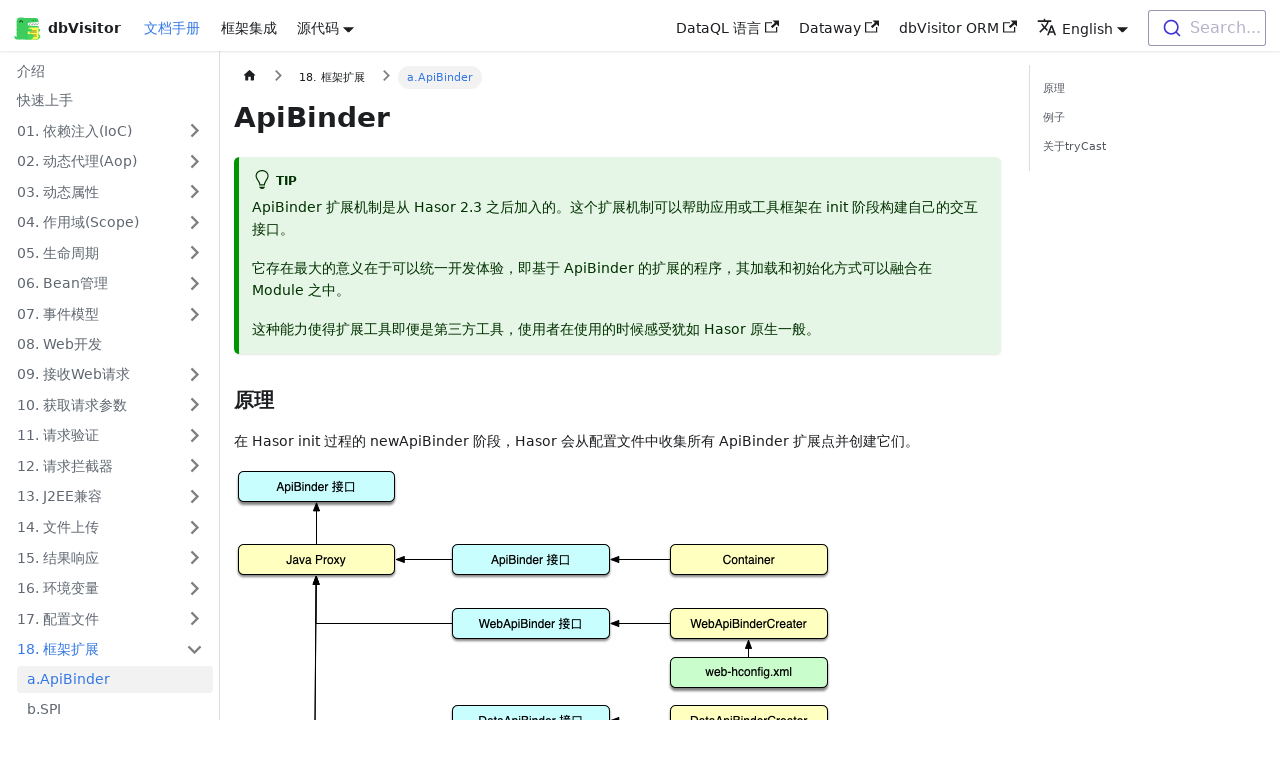

--- FILE ---
content_type: text/html
request_url: http://www.hasor.net/en/docs/guides/plugin/apibinder
body_size: 7413
content:
<!doctype html>
<html lang="en" dir="ltr" class="docs-wrapper docs-doc-page docs-version-current plugin-docs plugin-id-default docs-doc-id-guides/plugin/apibinder">
<head>
<meta charset="UTF-8">
<meta name="viewport" content="width=device-width,initial-scale=1">
<meta name="generator" content="Docusaurus v2.0.1">
<title data-rh="true">a.ApiBinder | Hasor</title><meta data-rh="true" name="twitter:card" content="summary_large_image"><meta data-rh="true" property="og:url" content="http://www.hasor.net/en/docs/guides/plugin/apibinder"><meta data-rh="true" name="docusaurus_locale" content="en"><meta data-rh="true" name="docsearch:language" content="en"><meta data-rh="true" name="keywords" content="sql,dataway,hasor,dataql,开源,开源软件,java开源,开源项目,开源代码"><meta data-rh="true" name="docusaurus_version" content="current"><meta data-rh="true" name="docusaurus_tag" content="docs-default-current"><meta data-rh="true" name="docsearch:version" content="current"><meta data-rh="true" name="docsearch:docusaurus_tag" content="docs-default-current"><meta data-rh="true" property="og:title" content="a.ApiBinder | Hasor"><meta data-rh="true" name="description" content="DataQL 开发手册，QIL 指令集、构造指令、存储指令、结束指令、运算指令、控制指令、函数指令、辅助指令"><meta data-rh="true" property="og:description" content="DataQL 开发手册，QIL 指令集、构造指令、存储指令、结束指令、运算指令、控制指令、函数指令、辅助指令"><link data-rh="true" rel="icon" href="/en/img/favicon.ico"><link data-rh="true" rel="canonical" href="http://www.hasor.net/en/docs/guides/plugin/apibinder"><link data-rh="true" rel="alternate" href="http://www.hasor.net/docs/guides/plugin/apibinder" hreflang="zh-cn"><link data-rh="true" rel="alternate" href="http://www.hasor.net/en/docs/guides/plugin/apibinder" hreflang="en"><link data-rh="true" rel="alternate" href="http://www.hasor.net/docs/guides/plugin/apibinder" hreflang="x-default"><link rel="stylesheet" href="/en/assets/css/styles.9091ded6.css">
<link rel="preload" href="/en/assets/js/runtime~main.1330f237.js" as="script">
<link rel="preload" href="/en/assets/js/main.ea715fe2.js" as="script">
</head>
<body class="navigation-with-keyboard" data-theme="light">
<script>!function(){function t(t){document.documentElement.setAttribute("data-theme",t)}var e=function(){var t=null;try{t=localStorage.getItem("theme")}catch(t){}return t}();t(null!==e?e:"light")}()</script><div id="__docusaurus">
<div role="region"><a href="#" class="skipToContent_fXgn">Skip to main content</a></div><nav class="navbar navbar--fixed-top"><div class="navbar__inner"><div class="navbar__items"><button aria-label="Navigation bar toggle" class="navbar__toggle clean-btn" type="button" tabindex="0"><svg width="30" height="30" viewBox="0 0 30 30" aria-hidden="true"><path stroke="currentColor" stroke-linecap="round" stroke-miterlimit="10" stroke-width="2" d="M4 7h22M4 15h22M4 23h22"></path></svg></button><a class="navbar__brand" href="/en/"><div class="navbar__logo"><img src="/en/img/logo.svg" alt="Hasor Logo" class="themedImage_ToTc themedImage--light_HNdA"><img src="/en/img/logo.svg" alt="Hasor Logo" class="themedImage_ToTc themedImage--dark_i4oU"></div><b class="navbar__title text--truncate">dbVisitor</b></a><a aria-current="page" class="navbar__item navbar__link navbar__link--active" href="/en/docs/guides/quickstart">文档手册</a><a class="navbar__item navbar__link" href="/en/docs/integration/overview">框架集成</a><div class="navbar__item dropdown dropdown--hoverable"><a href="#" aria-haspopup="true" aria-expanded="false" role="button" class="navbar__link">源代码</a><ul class="dropdown__menu"><li><a href="https://gitee.com/zycgit/hasor" target="_blank" rel="noopener noreferrer" class="dropdown__link">Gitee<svg width="12" height="12" aria-hidden="true" viewBox="0 0 24 24" class="iconExternalLink_nPIU"><path fill="currentColor" d="M21 13v10h-21v-19h12v2h-10v15h17v-8h2zm3-12h-10.988l4.035 4-6.977 7.07 2.828 2.828 6.977-7.07 4.125 4.172v-11z"></path></svg></a></li><li><a href="https://github.com/zycgit/hasor" target="_blank" rel="noopener noreferrer" class="dropdown__link">Github<svg width="12" height="12" aria-hidden="true" viewBox="0 0 24 24" class="iconExternalLink_nPIU"><path fill="currentColor" d="M21 13v10h-21v-19h12v2h-10v15h17v-8h2zm3-12h-10.988l4.035 4-6.977 7.07 2.828 2.828 6.977-7.07 4.125 4.172v-11z"></path></svg></a></li></ul></div></div><div class="navbar__items navbar__items--right"><a href="https://www.dataql.net/" target="_blank" rel="noopener noreferrer" class="navbar__item navbar__link">DataQL 语言<svg width="13.5" height="13.5" aria-hidden="true" viewBox="0 0 24 24" class="iconExternalLink_nPIU"><path fill="currentColor" d="M21 13v10h-21v-19h12v2h-10v15h17v-8h2zm3-12h-10.988l4.035 4-6.977 7.07 2.828 2.828 6.977-7.07 4.125 4.172v-11z"></path></svg></a><a href="https://www.dataql.net/" target="_blank" rel="noopener noreferrer" class="navbar__item navbar__link">Dataway<svg width="13.5" height="13.5" aria-hidden="true" viewBox="0 0 24 24" class="iconExternalLink_nPIU"><path fill="currentColor" d="M21 13v10h-21v-19h12v2h-10v15h17v-8h2zm3-12h-10.988l4.035 4-6.977 7.07 2.828 2.828 6.977-7.07 4.125 4.172v-11z"></path></svg></a><a href="https://www.dbvisitor.net/" target="_blank" rel="noopener noreferrer" class="navbar__item navbar__link">dbVisitor ORM<svg width="13.5" height="13.5" aria-hidden="true" viewBox="0 0 24 24" class="iconExternalLink_nPIU"><path fill="currentColor" d="M21 13v10h-21v-19h12v2h-10v15h17v-8h2zm3-12h-10.988l4.035 4-6.977 7.07 2.828 2.828 6.977-7.07 4.125 4.172v-11z"></path></svg></a><div class="navbar__item dropdown dropdown--hoverable dropdown--right"><a href="#" aria-haspopup="true" aria-expanded="false" role="button" class="navbar__link"><svg viewBox="0 0 24 24" width="20" height="20" aria-hidden="true" class="iconLanguage_nlXk"><path fill="currentColor" d="M12.87 15.07l-2.54-2.51.03-.03c1.74-1.94 2.98-4.17 3.71-6.53H17V4h-7V2H8v2H1v1.99h11.17C11.5 7.92 10.44 9.75 9 11.35 8.07 10.32 7.3 9.19 6.69 8h-2c.73 1.63 1.73 3.17 2.98 4.56l-5.09 5.02L4 19l5-5 3.11 3.11.76-2.04zM18.5 10h-2L12 22h2l1.12-3h4.75L21 22h2l-4.5-12zm-2.62 7l1.62-4.33L19.12 17h-3.24z"></path></svg>English</a><ul class="dropdown__menu"><li><a href="/docs/guides/plugin/apibinder" target="_self" rel="noopener noreferrer" class="dropdown__link">中文（中国）</a></li><li><a href="/en/docs/guides/plugin/apibinder" target="_self" rel="noopener noreferrer" class="dropdown__link dropdown__link--active">English</a></li></ul></div><div class="searchBox_ZlJk"><div class="dsla-search-wrapper"><div class="dsla-search-field" data-tags="default,docs-default-current"></div></div></div></div></div><div role="presentation" class="navbar-sidebar__backdrop"></div></nav><div class="main-wrapper mainWrapper_z2l0 docsWrapper_BCFX"><button aria-label="Scroll back to top" class="clean-btn theme-back-to-top-button backToTopButton_sjWU" type="button"></button><div class="docPage__5DB"><aside class="theme-doc-sidebar-container docSidebarContainer_b6E3"><div class="sidebar_njMd"><nav class="menu thin-scrollbar menu_SIkG"><ul class="theme-doc-sidebar-menu menu__list"><li class="theme-doc-sidebar-item-link theme-doc-sidebar-item-link-level-1 menu__list-item"><a class="menu__link" href="/en/docs/guides/overview">介绍</a></li><li class="theme-doc-sidebar-item-link theme-doc-sidebar-item-link-level-1 menu__list-item"><a class="menu__link" href="/en/docs/guides/quickstart">快速上手</a></li><li class="theme-doc-sidebar-item-category theme-doc-sidebar-item-category-level-1 menu__list-item menu__list-item--collapsed"><div class="menu__list-item-collapsible"><a class="menu__link menu__link--sublist" aria-expanded="false" href="/en/docs/guides/ioc/">01. 依赖注入(IoC)</a><button aria-label="Toggle the collapsible sidebar category &#x27;01. 依赖注入(IoC)&#x27;" type="button" class="clean-btn menu__caret"></button></div></li><li class="theme-doc-sidebar-item-category theme-doc-sidebar-item-category-level-1 menu__list-item menu__list-item--collapsed"><div class="menu__list-item-collapsible"><a class="menu__link menu__link--sublist" aria-expanded="false" href="/en/docs/guides/aop/">02. 动态代理(Aop)</a><button aria-label="Toggle the collapsible sidebar category &#x27;02. 动态代理(Aop)&#x27;" type="button" class="clean-btn menu__caret"></button></div></li><li class="theme-doc-sidebar-item-category theme-doc-sidebar-item-category-level-1 menu__list-item menu__list-item--collapsed"><div class="menu__list-item-collapsible"><a class="menu__link menu__link--sublist" aria-expanded="false" href="/en/docs/guides/prop/">03. 动态属性</a><button aria-label="Toggle the collapsible sidebar category &#x27;03. 动态属性&#x27;" type="button" class="clean-btn menu__caret"></button></div></li><li class="theme-doc-sidebar-item-category theme-doc-sidebar-item-category-level-1 menu__list-item menu__list-item--collapsed"><div class="menu__list-item-collapsible"><a class="menu__link menu__link--sublist" aria-expanded="false" href="/en/docs/guides/scope/">04. 作用域(Scope)</a><button aria-label="Toggle the collapsible sidebar category &#x27;04. 作用域(Scope)&#x27;" type="button" class="clean-btn menu__caret"></button></div></li><li class="theme-doc-sidebar-item-category theme-doc-sidebar-item-category-level-1 menu__list-item menu__list-item--collapsed"><div class="menu__list-item-collapsible"><a class="menu__link menu__link--sublist" aria-expanded="false" href="/en/docs/guides/life/">05. 生命周期</a><button aria-label="Toggle the collapsible sidebar category &#x27;05. 生命周期&#x27;" type="button" class="clean-btn menu__caret"></button></div></li><li class="theme-doc-sidebar-item-category theme-doc-sidebar-item-category-level-1 menu__list-item menu__list-item--collapsed"><div class="menu__list-item-collapsible"><a class="menu__link menu__link--sublist menu__link--sublist-caret" aria-expanded="false" href="/en/docs/guides/bean/uniqueid">06. Bean管理</a></div></li><li class="theme-doc-sidebar-item-category theme-doc-sidebar-item-category-level-1 menu__list-item menu__list-item--collapsed"><div class="menu__list-item-collapsible"><a class="menu__link menu__link--sublist" aria-expanded="false" href="/en/docs/guides/event/">07. 事件模型</a><button aria-label="Toggle the collapsible sidebar category &#x27;07. 事件模型&#x27;" type="button" class="clean-btn menu__caret"></button></div></li><li class="theme-doc-sidebar-item-link theme-doc-sidebar-item-link-level-1 menu__list-item"><a class="menu__link" href="/en/docs/guides/web/">08. Web开发</a></li><li class="theme-doc-sidebar-item-category theme-doc-sidebar-item-category-level-1 menu__list-item menu__list-item--collapsed"><div class="menu__list-item-collapsible"><a class="menu__link menu__link--sublist" aria-expanded="false" href="/en/docs/guides/request/">09. 接收Web请求</a><button aria-label="Toggle the collapsible sidebar category &#x27;09. 接收Web请求&#x27;" type="button" class="clean-btn menu__caret"></button></div></li><li class="theme-doc-sidebar-item-category theme-doc-sidebar-item-category-level-1 menu__list-item menu__list-item--collapsed"><div class="menu__list-item-collapsible"><a class="menu__link menu__link--sublist menu__link--sublist-caret" aria-expanded="false" href="/en/docs/guides/reqparams/param">10. 获取请求参数</a></div></li><li class="theme-doc-sidebar-item-category theme-doc-sidebar-item-category-level-1 menu__list-item menu__list-item--collapsed"><div class="menu__list-item-collapsible"><a class="menu__link menu__link--sublist menu__link--sublist-caret" aria-expanded="false" href="/en/docs/guides/validation/usevalid">11. 请求验证</a></div></li><li class="theme-doc-sidebar-item-category theme-doc-sidebar-item-category-level-1 menu__list-item menu__list-item--collapsed"><div class="menu__list-item-collapsible"><a class="menu__link menu__link--sublist" aria-expanded="false" href="/en/docs/guides/filter/">12. 请求拦截器</a><button aria-label="Toggle the collapsible sidebar category &#x27;12. 请求拦截器&#x27;" type="button" class="clean-btn menu__caret"></button></div></li><li class="theme-doc-sidebar-item-category theme-doc-sidebar-item-category-level-1 menu__list-item menu__list-item--collapsed"><div class="menu__list-item-collapsible"><a class="menu__link menu__link--sublist menu__link--sublist-caret" aria-expanded="false" href="/en/docs/guides/j2ee/servlet">13. J2EE兼容</a></div></li><li class="theme-doc-sidebar-item-category theme-doc-sidebar-item-category-level-1 menu__list-item menu__list-item--collapsed"><div class="menu__list-item-collapsible"><a class="menu__link menu__link--sublist menu__link--sublist-caret" aria-expanded="false" href="/en/docs/guides/upload/basic">14. 文件上传</a></div></li><li class="theme-doc-sidebar-item-category theme-doc-sidebar-item-category-level-1 menu__list-item menu__list-item--collapsed"><div class="menu__list-item-collapsible"><a class="menu__link menu__link--sublist menu__link--sublist-caret" aria-expanded="false" href="/en/docs/guides/response/render">15. 结果响应</a></div></li><li class="theme-doc-sidebar-item-category theme-doc-sidebar-item-category-level-1 menu__list-item menu__list-item--collapsed"><div class="menu__list-item-collapsible"><a class="menu__link menu__link--sublist" aria-expanded="false" href="/en/docs/guides/env/">16. 环境变量</a><button aria-label="Toggle the collapsible sidebar category &#x27;16. 环境变量&#x27;" type="button" class="clean-btn menu__caret"></button></div></li><li class="theme-doc-sidebar-item-category theme-doc-sidebar-item-category-level-1 menu__list-item menu__list-item--collapsed"><div class="menu__list-item-collapsible"><a class="menu__link menu__link--sublist" aria-expanded="false" href="/en/docs/guides/conf/">17. 配置文件</a><button aria-label="Toggle the collapsible sidebar category &#x27;17. 配置文件&#x27;" type="button" class="clean-btn menu__caret"></button></div></li><li class="theme-doc-sidebar-item-category theme-doc-sidebar-item-category-level-1 menu__list-item"><div class="menu__list-item-collapsible"><a class="menu__link menu__link--sublist menu__link--sublist-caret menu__link--active" aria-expanded="true" href="/en/docs/guides/plugin/apibinder">18. 框架扩展</a></div><ul style="display:block;overflow:visible;height:auto" class="menu__list"><li class="theme-doc-sidebar-item-link theme-doc-sidebar-item-link-level-2 menu__list-item"><a class="menu__link menu__link--active" aria-current="page" tabindex="0" href="/en/docs/guides/plugin/apibinder">a.ApiBinder</a></li><li class="theme-doc-sidebar-item-link theme-doc-sidebar-item-link-level-2 menu__list-item"><a class="menu__link" tabindex="0" href="/en/docs/guides/plugin/spi">b.SPI</a></li><li class="theme-doc-sidebar-item-link theme-doc-sidebar-item-link-level-2 menu__list-item"><a class="menu__link" tabindex="0" href="/en/docs/guides/plugin/modules">c.配置模块化</a></li></ul></li></ul></nav></div></aside><main class="docMainContainer_gTbr"><div class="container padding-top--md padding-bottom--lg"><div class="row"><div class="col docItemCol_VOVn"><div class="docItemContainer_Djhp"><article><nav class="theme-doc-breadcrumbs breadcrumbsContainer_Z_bl" aria-label="Breadcrumbs"><ul class="breadcrumbs" itemscope="" itemtype="https://schema.org/BreadcrumbList"><li class="breadcrumbs__item"><a aria-label="Home page" class="breadcrumbs__link" href="/en/"><svg viewBox="0 0 24 24" class="breadcrumbHomeIcon_OVgt"><path d="M10 19v-5h4v5c0 .55.45 1 1 1h3c.55 0 1-.45 1-1v-7h1.7c.46 0 .68-.57.33-.87L12.67 3.6c-.38-.34-.96-.34-1.34 0l-8.36 7.53c-.34.3-.13.87.33.87H5v7c0 .55.45 1 1 1h3c.55 0 1-.45 1-1z" fill="currentColor"></path></svg></a></li><li class="breadcrumbs__item"><span class="breadcrumbs__link">18. 框架扩展</span><meta itemprop="position" content="1"></li><li itemscope="" itemprop="itemListElement" itemtype="https://schema.org/ListItem" class="breadcrumbs__item breadcrumbs__item--active"><span class="breadcrumbs__link" itemprop="name">a.ApiBinder</span><meta itemprop="position" content="2"></li></ul></nav><div class="tocCollapsible_ETCw theme-doc-toc-mobile tocMobile_ITEo"><button type="button" class="clean-btn tocCollapsibleButton_TO0P">On this page</button></div><div class="theme-doc-markdown markdown"><h1>ApiBinder</h1><div class="theme-admonition theme-admonition-tip alert alert--success admonition_LlT9"><div class="admonitionHeading_tbUL"><span class="admonitionIcon_kALy"><svg viewBox="0 0 12 16"><path fill-rule="evenodd" d="M6.5 0C3.48 0 1 2.19 1 5c0 .92.55 2.25 1 3 1.34 2.25 1.78 2.78 2 4v1h5v-1c.22-1.22.66-1.75 2-4 .45-.75 1-2.08 1-3 0-2.81-2.48-5-5.5-5zm3.64 7.48c-.25.44-.47.8-.67 1.11-.86 1.41-1.25 2.06-1.45 3.23-.02.05-.02.11-.02.17H5c0-.06 0-.13-.02-.17-.2-1.17-.59-1.83-1.45-3.23-.2-.31-.42-.67-.67-1.11C2.44 6.78 2 5.65 2 5c0-2.2 2.02-4 4.5-4 1.22 0 2.36.42 3.22 1.19C10.55 2.94 11 3.94 11 5c0 .66-.44 1.78-.86 2.48zM4 14h5c-.23 1.14-1.3 2-2.5 2s-2.27-.86-2.5-2z"></path></svg></span>tip</div><div class="admonitionContent_S0QG"><p>ApiBinder 扩展机制是从 Hasor 2.3 之后加入的。这个扩展机制可以帮助应用或工具框架在 init 阶段构建自己的交互接口。</p><p>它存在最大的意义在于可以统一开发体验，即基于 ApiBinder 的扩展的程序，其加载和初始化方式可以融合在 Module 之中。</p><p>这种能力使得扩展工具即便是第三方工具，使用者在使用的时候感受犹如 Hasor 原生一般。</p></div></div><h2 class="anchor anchorWithStickyNavbar_LWe7" id="原理">原理<a class="hash-link" href="#原理" title="Direct link to heading">​</a></h2><p>在 Hasor init 过程的 newApiBinder 阶段，Hasor 会从配置文件中收集所有 ApiBinder 扩展点并创建它们。</p><p><img loading="lazy" src="/en/assets/images/CC2_E1VA_864B_GCI5-95922493dedb20167007f6d6fd612ec1.png" width="597" height="418" class="img_ev3q"></p><p>被创建的扩展点对象会存放在一个叫 supportMap 的 Map 对象中，Map 的 key 是用户自定义的 ApiBinder 接口。</p><p>最后这些扩展点类型会通过 Java 的动态代理机制归纳到一个代理对象身上，然后每次方法调用会自动路由到对应的 Api 提供者中。</p><h2 class="anchor anchorWithStickyNavbar_LWe7" id="例子">例子<a class="hash-link" href="#例子" title="Direct link to heading">​</a></h2><p>在下面例子中这个类型是 <code>net.test.binder.TestBinder</code>。首先在 Hasor 的配置文件中注册一个 ApiBinder 扩展。其中 <code>TestBinderCreator</code> 类实现了 <code>net.hasor.core.binder.ApiBinderCreator</code> 接口。</p><div class="language-xml codeBlockContainer_Ckt0 theme-code-block" style="--prism-color:#393A34;--prism-background-color:#f6f8fa"><div class="codeBlockContent_biex"><pre tabindex="0" class="prism-code language-xml codeBlock_bY9V thin-scrollbar"><code class="codeBlockLines_e6Vv"><span class="token-line" style="color:#393A34"><span class="token prolog" style="color:#999988;font-style:italic">&lt;?xml version=&quot;1.0&quot; encoding=&quot;UTF-8&quot;?&gt;</span><span class="token plain"></span><br></span><span class="token-line" style="color:#393A34"><span class="token plain"></span><span class="token tag punctuation" style="color:#393A34">&lt;</span><span class="token tag" style="color:#00009f">config</span><span class="token tag" style="color:#00009f"> </span><span class="token tag attr-name" style="color:#00a4db">xmlns</span><span class="token tag attr-value punctuation attr-equals" style="color:#393A34">=</span><span class="token tag attr-value punctuation" style="color:#393A34">&quot;</span><span class="token tag attr-value" style="color:#e3116c">http://www.hasor.net/sechma/main</span><span class="token tag attr-value punctuation" style="color:#393A34">&quot;</span><span class="token tag punctuation" style="color:#393A34">&gt;</span><span class="token plain"></span><br></span><span class="token-line" style="color:#393A34"><span class="token plain">    </span><span class="token tag punctuation" style="color:#393A34">&lt;</span><span class="token tag" style="color:#00009f">hasor.apiBinderSet</span><span class="token tag punctuation" style="color:#393A34">&gt;</span><span class="token plain"></span><br></span><span class="token-line" style="color:#393A34"><span class="token plain">        </span><span class="token comment" style="color:#999988;font-style:italic">&lt;!-- 注册扩展 --&gt;</span><span class="token plain"></span><br></span><span class="token-line" style="color:#393A34"><span class="token plain">        </span><span class="token tag punctuation" style="color:#393A34">&lt;</span><span class="token tag" style="color:#00009f">binder</span><span class="token tag" style="color:#00009f"> </span><span class="token tag attr-name" style="color:#00a4db">type</span><span class="token tag attr-value punctuation attr-equals" style="color:#393A34">=</span><span class="token tag attr-value punctuation" style="color:#393A34">&quot;</span><span class="token tag attr-value" style="color:#e3116c">net.test.binder.TestBinder</span><span class="token tag attr-value punctuation" style="color:#393A34">&quot;</span><span class="token tag punctuation" style="color:#393A34">&gt;</span><span class="token plain">net.test.binder.TestBinderCreator</span><span class="token tag punctuation" style="color:#393A34">&lt;/</span><span class="token tag" style="color:#00009f">binder</span><span class="token tag punctuation" style="color:#393A34">&gt;</span><span class="token plain"></span><br></span><span class="token-line" style="color:#393A34"><span class="token plain">    </span><span class="token tag punctuation" style="color:#393A34">&lt;/</span><span class="token tag" style="color:#00009f">hasor.apiBinderSet</span><span class="token tag punctuation" style="color:#393A34">&gt;</span><span class="token plain"></span><br></span><span class="token-line" style="color:#393A34"><span class="token plain"></span><span class="token tag punctuation" style="color:#393A34">&lt;/</span><span class="token tag" style="color:#00009f">config</span><span class="token tag punctuation" style="color:#393A34">&gt;</span><br></span></code></pre><div class="buttonGroup__atx"><button type="button" aria-label="Copy code to clipboard" title="Copy" class="clean-btn"><span class="copyButtonIcons_eSgA" aria-hidden="true"><svg class="copyButtonIcon_y97N" viewBox="0 0 24 24"><path d="M19,21H8V7H19M19,5H8A2,2 0 0,0 6,7V21A2,2 0 0,0 8,23H19A2,2 0 0,0 21,21V7A2,2 0 0,0 19,5M16,1H4A2,2 0 0,0 2,3V17H4V3H16V1Z"></path></svg><svg class="copyButtonSuccessIcon_LjdS" viewBox="0 0 24 24"><path d="M21,7L9,19L3.5,13.5L4.91,12.09L9,16.17L19.59,5.59L21,7Z"></path></svg></span></button></div></div></div><p>TestBinderCreator 实现如下：</p><div class="language-java codeBlockContainer_Ckt0 theme-code-block" style="--prism-color:#393A34;--prism-background-color:#f6f8fa"><div class="codeBlockContent_biex"><pre tabindex="0" class="prism-code language-java codeBlock_bY9V thin-scrollbar"><code class="codeBlockLines_e6Vv"><span class="token-line" style="color:#393A34"><span class="token keyword" style="color:#00009f">public</span><span class="token plain"> </span><span class="token keyword" style="color:#00009f">interface</span><span class="token plain"> </span><span class="token class-name">TestBinder</span><span class="token plain"> </span><span class="token keyword" style="color:#00009f">extends</span><span class="token plain"> </span><span class="token class-name">ApiBinder</span><span class="token plain"> </span><span class="token punctuation" style="color:#393A34">{</span><span class="token plain"></span><br></span><span class="token-line" style="color:#393A34"><span class="token plain">    </span><span class="token keyword" style="color:#00009f">public</span><span class="token plain"> </span><span class="token keyword" style="color:#00009f">void</span><span class="token plain"> </span><span class="token function" style="color:#d73a49">hello</span><span class="token punctuation" style="color:#393A34">(</span><span class="token punctuation" style="color:#393A34">)</span><span class="token punctuation" style="color:#393A34">;</span><span class="token plain"></span><br></span><span class="token-line" style="color:#393A34"><span class="token plain"></span><span class="token punctuation" style="color:#393A34">}</span><span class="token plain"></span><br></span><span class="token-line" style="color:#393A34"><span class="token plain" style="display:inline-block"></span><br></span><span class="token-line" style="color:#393A34"><span class="token plain"></span><span class="token keyword" style="color:#00009f">public</span><span class="token plain"> </span><span class="token keyword" style="color:#00009f">class</span><span class="token plain"> </span><span class="token class-name">TestBinderImpl</span><span class="token plain"> </span><span class="token keyword" style="color:#00009f">extends</span><span class="token plain"> </span><span class="token class-name">ApiBinderWrap</span><span class="token plain"> </span><span class="token keyword" style="color:#00009f">implements</span><span class="token plain"> </span><span class="token class-name">TestBinder</span><span class="token plain"> </span><span class="token punctuation" style="color:#393A34">{</span><span class="token plain"></span><br></span><span class="token-line" style="color:#393A34"><span class="token plain">    </span><span class="token keyword" style="color:#00009f">public</span><span class="token plain"> </span><span class="token class-name">TestBinderImpl</span><span class="token punctuation" style="color:#393A34">(</span><span class="token class-name">ApiBinder</span><span class="token plain"> apiBinder</span><span class="token punctuation" style="color:#393A34">)</span><span class="token plain"> </span><span class="token punctuation" style="color:#393A34">{</span><span class="token plain"></span><br></span><span class="token-line" style="color:#393A34"><span class="token plain">        </span><span class="token keyword" style="color:#00009f">super</span><span class="token punctuation" style="color:#393A34">(</span><span class="token plain">apiBinder</span><span class="token punctuation" style="color:#393A34">)</span><span class="token punctuation" style="color:#393A34">;</span><span class="token plain"></span><br></span><span class="token-line" style="color:#393A34"><span class="token plain">    </span><span class="token punctuation" style="color:#393A34">}</span><span class="token plain"></span><br></span><span class="token-line" style="color:#393A34"><span class="token plain" style="display:inline-block"></span><br></span><span class="token-line" style="color:#393A34"><span class="token plain">    </span><span class="token keyword" style="color:#00009f">public</span><span class="token plain"> </span><span class="token keyword" style="color:#00009f">void</span><span class="token plain"> </span><span class="token function" style="color:#d73a49">hello</span><span class="token punctuation" style="color:#393A34">(</span><span class="token punctuation" style="color:#393A34">)</span><span class="token plain"> </span><span class="token punctuation" style="color:#393A34">{</span><span class="token plain"></span><br></span><span class="token-line" style="color:#393A34"><span class="token plain">        </span><span class="token class-name">System</span><span class="token punctuation" style="color:#393A34">.</span><span class="token plain">out</span><span class="token punctuation" style="color:#393A34">.</span><span class="token function" style="color:#d73a49">println</span><span class="token punctuation" style="color:#393A34">(</span><span class="token string" style="color:#e3116c">&quot;Hello Binder&quot;</span><span class="token punctuation" style="color:#393A34">)</span><span class="token punctuation" style="color:#393A34">;</span><span class="token plain"></span><br></span><span class="token-line" style="color:#393A34"><span class="token plain">    </span><span class="token punctuation" style="color:#393A34">}</span><span class="token plain"></span><br></span><span class="token-line" style="color:#393A34"><span class="token plain"></span><span class="token punctuation" style="color:#393A34">}</span><span class="token plain"></span><br></span><span class="token-line" style="color:#393A34"><span class="token plain" style="display:inline-block"></span><br></span><span class="token-line" style="color:#393A34"><span class="token plain"></span><span class="token keyword" style="color:#00009f">public</span><span class="token plain"> </span><span class="token keyword" style="color:#00009f">class</span><span class="token plain"> </span><span class="token class-name">TestBinderCreator</span><span class="token plain"> </span><span class="token keyword" style="color:#00009f">implements</span><span class="token plain"> </span><span class="token class-name">ApiBinderCreator</span><span class="token plain"> </span><span class="token punctuation" style="color:#393A34">{</span><span class="token plain"></span><br></span><span class="token-line" style="color:#393A34"><span class="token plain">    </span><span class="token keyword" style="color:#00009f">public</span><span class="token plain"> </span><span class="token class-name">TestBinder</span><span class="token plain"> </span><span class="token function" style="color:#d73a49">createBinder</span><span class="token punctuation" style="color:#393A34">(</span><span class="token class-name">ApiBinder</span><span class="token plain"> apiBinder</span><span class="token punctuation" style="color:#393A34">)</span><span class="token plain"> </span><span class="token punctuation" style="color:#393A34">{</span><span class="token plain"></span><br></span><span class="token-line" style="color:#393A34"><span class="token plain">        </span><span class="token keyword" style="color:#00009f">return</span><span class="token plain"> </span><span class="token keyword" style="color:#00009f">new</span><span class="token plain"> </span><span class="token class-name">TestBinderImpl</span><span class="token punctuation" style="color:#393A34">(</span><span class="token plain">apiBinder</span><span class="token punctuation" style="color:#393A34">)</span><span class="token punctuation" style="color:#393A34">;</span><span class="token plain"></span><br></span><span class="token-line" style="color:#393A34"><span class="token plain">    </span><span class="token punctuation" style="color:#393A34">}</span><span class="token plain"></span><br></span><span class="token-line" style="color:#393A34"><span class="token plain"></span><span class="token punctuation" style="color:#393A34">}</span><br></span></code></pre><div class="buttonGroup__atx"><button type="button" aria-label="Copy code to clipboard" title="Copy" class="clean-btn"><span class="copyButtonIcons_eSgA" aria-hidden="true"><svg class="copyButtonIcon_y97N" viewBox="0 0 24 24"><path d="M19,21H8V7H19M19,5H8A2,2 0 0,0 6,7V21A2,2 0 0,0 8,23H19A2,2 0 0,0 21,21V7A2,2 0 0,0 19,5M16,1H4A2,2 0 0,0 2,3V17H4V3H16V1Z"></path></svg><svg class="copyButtonSuccessIcon_LjdS" viewBox="0 0 24 24"><path d="M21,7L9,19L3.5,13.5L4.91,12.09L9,16.17L19.59,5.59L21,7Z"></path></svg></span></button></div></div></div><p>最后启动 Hasor 并加载配置文件来使用这个扩展：</p><div class="language-java codeBlockContainer_Ckt0 theme-code-block" style="--prism-color:#393A34;--prism-background-color:#f6f8fa"><div class="codeBlockContent_biex"><pre tabindex="0" class="prism-code language-java codeBlock_bY9V thin-scrollbar"><code class="codeBlockLines_e6Vv"><span class="token-line" style="color:#393A34"><span class="token class-name">Hasor</span><span class="token punctuation" style="color:#393A34">.</span><span class="token function" style="color:#d73a49">create</span><span class="token punctuation" style="color:#393A34">(</span><span class="token punctuation" style="color:#393A34">)</span><span class="token punctuation" style="color:#393A34">.</span><span class="token function" style="color:#d73a49">mainSettingWith</span><span class="token punctuation" style="color:#393A34">(</span><span class="token string" style="color:#e3116c">&quot;my-hconfig.xml&quot;</span><span class="token punctuation" style="color:#393A34">)</span><span class="token punctuation" style="color:#393A34">.</span><span class="token function" style="color:#d73a49">build</span><span class="token punctuation" style="color:#393A34">(</span><span class="token plain">apiBinder </span><span class="token operator" style="color:#393A34">-&gt;</span><span class="token plain"> </span><span class="token punctuation" style="color:#393A34">{</span><span class="token plain"></span><br></span><span class="token-line" style="color:#393A34"><span class="token plain">    </span><span class="token class-name">TestBinder</span><span class="token plain"> myBinder </span><span class="token operator" style="color:#393A34">=</span><span class="token plain"> apiBinder</span><span class="token punctuation" style="color:#393A34">.</span><span class="token function" style="color:#d73a49">tryCast</span><span class="token punctuation" style="color:#393A34">(</span><span class="token class-name">TestBinder</span><span class="token punctuation" style="color:#393A34">.</span><span class="token keyword" style="color:#00009f">class</span><span class="token punctuation" style="color:#393A34">)</span><span class="token punctuation" style="color:#393A34">;</span><span class="token plain"></span><br></span><span class="token-line" style="color:#393A34"><span class="token plain">    myBinder</span><span class="token punctuation" style="color:#393A34">.</span><span class="token function" style="color:#d73a49">hello</span><span class="token punctuation" style="color:#393A34">(</span><span class="token punctuation" style="color:#393A34">)</span><span class="token punctuation" style="color:#393A34">;</span><span class="token plain"></span><br></span><span class="token-line" style="color:#393A34"><span class="token plain"></span><span class="token punctuation" style="color:#393A34">}</span><span class="token punctuation" style="color:#393A34">)</span><span class="token punctuation" style="color:#393A34">;</span><br></span></code></pre><div class="buttonGroup__atx"><button type="button" aria-label="Copy code to clipboard" title="Copy" class="clean-btn"><span class="copyButtonIcons_eSgA" aria-hidden="true"><svg class="copyButtonIcon_y97N" viewBox="0 0 24 24"><path d="M19,21H8V7H19M19,5H8A2,2 0 0,0 6,7V21A2,2 0 0,0 8,23H19A2,2 0 0,0 21,21V7A2,2 0 0,0 19,5M16,1H4A2,2 0 0,0 2,3V17H4V3H16V1Z"></path></svg><svg class="copyButtonSuccessIcon_LjdS" viewBox="0 0 24 24"><path d="M21,7L9,19L3.5,13.5L4.91,12.09L9,16.17L19.59,5.59L21,7Z"></path></svg></span></button></div></div></div><p>当程序运行到 <code>myBinder.hello()</code> 之后，控制台就会打印出 <code>&quot;Hello Binder&quot;</code>。</p><h2 class="anchor anchorWithStickyNavbar_LWe7" id="关于trycast">关于tryCast<a class="hash-link" href="#关于trycast" title="Direct link to heading">​</a></h2><p><code>tryCast</code> 会做尝试转换，如果 <code>apiBinder</code> 并未加载 <code>TestBinder</code> 扩展，<code>tryCast</code> 会返回 null。因此 <code>tryCast</code> 函数的功效等同于：</p><div class="language-java codeBlockContainer_Ckt0 theme-code-block" style="--prism-color:#393A34;--prism-background-color:#f6f8fa"><div class="codeBlockContent_biex"><pre tabindex="0" class="prism-code language-java codeBlock_bY9V thin-scrollbar"><code class="codeBlockLines_e6Vv"><span class="token-line" style="color:#393A34"><span class="token keyword" style="color:#00009f">if</span><span class="token plain"> </span><span class="token punctuation" style="color:#393A34">(</span><span class="token plain">apiBinder </span><span class="token keyword" style="color:#00009f">instanceof</span><span class="token plain"> </span><span class="token class-name">TestBinder</span><span class="token punctuation" style="color:#393A34">)</span><span class="token plain"> </span><span class="token punctuation" style="color:#393A34">{</span><span class="token plain"></span><br></span><span class="token-line" style="color:#393A34"><span class="token plain">    </span><span class="token keyword" style="color:#00009f">return</span><span class="token plain"> </span><span class="token punctuation" style="color:#393A34">(</span><span class="token class-name">TestBinder</span><span class="token punctuation" style="color:#393A34">)</span><span class="token plain">apiBinder</span><span class="token punctuation" style="color:#393A34">;</span><span class="token plain"></span><br></span><span class="token-line" style="color:#393A34"><span class="token plain"></span><span class="token punctuation" style="color:#393A34">}</span><span class="token plain"> </span><span class="token keyword" style="color:#00009f">else</span><span class="token plain"> </span><span class="token punctuation" style="color:#393A34">{</span><span class="token plain"></span><br></span><span class="token-line" style="color:#393A34"><span class="token plain">    </span><span class="token keyword" style="color:#00009f">return</span><span class="token plain"> </span><span class="token keyword" style="color:#00009f">null</span><span class="token punctuation" style="color:#393A34">;</span><span class="token plain"></span><br></span><span class="token-line" style="color:#393A34"><span class="token plain"></span><span class="token punctuation" style="color:#393A34">}</span><br></span></code></pre><div class="buttonGroup__atx"><button type="button" aria-label="Copy code to clipboard" title="Copy" class="clean-btn"><span class="copyButtonIcons_eSgA" aria-hidden="true"><svg class="copyButtonIcon_y97N" viewBox="0 0 24 24"><path d="M19,21H8V7H19M19,5H8A2,2 0 0,0 6,7V21A2,2 0 0,0 8,23H19A2,2 0 0,0 21,21V7A2,2 0 0,0 19,5M16,1H4A2,2 0 0,0 2,3V17H4V3H16V1Z"></path></svg><svg class="copyButtonSuccessIcon_LjdS" viewBox="0 0 24 24"><path d="M21,7L9,19L3.5,13.5L4.91,12.09L9,16.17L19.59,5.59L21,7Z"></path></svg></span></button></div></div></div></div><footer class="theme-doc-footer docusaurus-mt-lg"><div class="theme-doc-footer-edit-meta-row row"><div class="col"><a href="https://gitee.com/zycgit/hasor-doc/tree/master/docs/guides/plugin/apibinder.md" target="_blank" rel="noreferrer noopener" class="theme-edit-this-page"><svg fill="currentColor" height="20" width="20" viewBox="0 0 40 40" class="iconEdit_Z9Sw" aria-hidden="true"><g><path d="m34.5 11.7l-3 3.1-6.3-6.3 3.1-3q0.5-0.5 1.2-0.5t1.1 0.5l3.9 3.9q0.5 0.4 0.5 1.1t-0.5 1.2z m-29.5 17.1l18.4-18.5 6.3 6.3-18.4 18.4h-6.3v-6.2z"></path></g></svg>Edit this page</a></div><div class="col lastUpdated_vwxv"></div></div></footer></article><nav class="pagination-nav docusaurus-mt-lg" aria-label="Docs pages navigation"><a class="pagination-nav__link pagination-nav__link--prev" href="/en/docs/guides/conf/refenv"><div class="pagination-nav__sublabel">Previous</div><div class="pagination-nav__label">d.引用环境变量</div></a><a class="pagination-nav__link pagination-nav__link--next" href="/en/docs/guides/plugin/spi"><div class="pagination-nav__sublabel">Next</div><div class="pagination-nav__label">b.SPI</div></a></nav></div></div><div class="col col--3"><div class="tableOfContents_bqdL thin-scrollbar theme-doc-toc-desktop"><ul class="table-of-contents table-of-contents__left-border"><li><a href="#原理" class="table-of-contents__link toc-highlight">原理</a></li><li><a href="#例子" class="table-of-contents__link toc-highlight">例子</a></li><li><a href="#关于trycast" class="table-of-contents__link toc-highlight">关于tryCast</a></li></ul></div></div></div></div></main></div></div><footer class="footer footer--dark"><div class="container container-fluid"><div class="footer__bottom text--center"><div class="footer__copyright">Copyright © 2022 dbVisitor. Built with Docusaurus.<br>
<a target="_blank" href="http://www.beian.gov.cn/portal/registerSystemInfo?recordcode=33011002013536">
<img src="/img/beian.png" style="display: inline-block;">浙公网安备 33011002013536号
</a>&nbsp;&nbsp;<a target="_blank" href="http://www.beian.miit.gov.cn/">浙ICP备18034797号</a>
<div id="analyticsDiv" style="display: inline-block;"></div></div></div></div></footer></div>
<script src="/en/assets/js/runtime~main.1330f237.js"></script>
<script src="/en/assets/js/main.ea715fe2.js"></script>
<!-- 百度统计 -->
<script>var _hmt=_hmt||[];!function(){var e=document.createElement("script");e.src="https://hm.baidu.com/hm.js?8d5f7a839f4f8fee4eefbeac046d05cc";var t=document.getElementsByTagName("script")[0];t.parentNode.insertBefore(e,t)}()</script>
<!-- 备案审核 -->
<script>var tmpTitle=window.location.pathname;function trackView(){if(null!=_hmt&&tmpTitle!=window.location.pathname)try{_hmt.push(["_trackPageview",window.location.pathname])}catch(t){}finally{tmpTitle=window.location.pathname}}function setTitle(){trackView(),window.setTimeout(setTitle,100)}window.setTimeout(setTitle,100)</script></body>
</html>

--- FILE ---
content_type: application/javascript
request_url: http://www.hasor.net/en/assets/js/935f2afb.adedf1d5.js
body_size: 4457
content:
"use strict";(self.webpackChunkdbvisitor_doc=self.webpackChunkdbvisitor_doc||[]).push([[53],{1109:e=>{e.exports=JSON.parse('{"pluginId":"default","version":"current","label":"Next","banner":null,"badge":false,"className":"docs-version-current","isLast":true,"docsSidebars":{"guides":[{"type":"link","label":"\u4ecb\u7ecd","href":"/en/docs/guides/overview","docId":"guides/overview"},{"type":"link","label":"\u5feb\u901f\u4e0a\u624b","href":"/en/docs/guides/quickstart","docId":"guides/quickstart"},{"type":"category","label":"01. \u4f9d\u8d56\u6ce8\u5165(IoC)","collapsible":true,"collapsed":true,"items":[{"type":"link","label":"a.\u6784\u9020\u65b9\u6cd5\u6ce8\u5165","href":"/en/docs/guides/ioc/constructorioc","docId":"guides/ioc/constructorioc"},{"type":"link","label":"b. \u5c5e\u6027\u6ce8\u5165","href":"/en/docs/guides/ioc/propsioc","docId":"guides/ioc/propsioc"},{"type":"link","label":"c. \u63a5\u53e3\u6ce8\u5165","href":"/en/docs/guides/ioc/interfacseioc","docId":"guides/ioc/interfacseioc"},{"type":"link","label":"d.InjectMembers\u65b9\u5f0f","href":"/en/docs/guides/ioc/injectmembersioc","docId":"guides/ioc/injectmembersioc"},{"type":"link","label":"e.\u58f0\u660e\u5f0f\u6ce8\u5165","href":"/en/docs/guides/ioc/declareioc","docId":"guides/ioc/declareioc"},{"type":"link","label":"f.\u6ce8\u5165\u914d\u7f6e","href":"/en/docs/guides/ioc/configioc","docId":"guides/ioc/configioc"},{"type":"link","label":"g.\u6ce8\u5165\u73af\u5883\u53d8\u91cf","href":"/en/docs/guides/ioc/envioc","docId":"guides/ioc/envioc"},{"type":"link","label":"h.\u6ce8\u5165\u5bb9\u5668\u7c7b\u578b","href":"/en/docs/guides/ioc/specialioc","docId":"guides/ioc/specialioc"}],"href":"/en/docs/guides/ioc/"},{"type":"category","label":"02. \u52a8\u6001\u4ee3\u7406(Aop)","collapsible":true,"collapsed":true,"items":[{"type":"link","label":"a.\u65b9\u6cd5\u7ea7\u62e6\u622a\u5668","href":"/en/docs/guides/aop/methodlevel","docId":"guides/aop/methodlevel"},{"type":"link","label":"b.\u7c7b\u7ea7\u62e6\u622a\u5668","href":"/en/docs/guides/aop/classlevel","docId":"guides/aop/classlevel"},{"type":"link","label":"c.\u5168\u5c40\u62e6\u622a\u5668","href":"/en/docs/guides/aop/globallevel","docId":"guides/aop/globallevel"},{"type":"link","label":"d.\u590d\u5408\u62e6\u622a\u5668","href":"/en/docs/guides/aop/complexlevel","docId":"guides/aop/complexlevel"},{"type":"link","label":"e.\u81ea\u5b9a\u4e49\u62e6\u622a\u5668","href":"/en/docs/guides/aop/custom","docId":"guides/aop/custom"},{"type":"link","label":"f.\u5ffd\u7565\u52a8\u6001\u4ee3\u7406","href":"/en/docs/guides/aop/ignore","docId":"guides/aop/ignore"}],"href":"/en/docs/guides/aop/"},{"type":"category","label":"03. \u52a8\u6001\u5c5e\u6027","collapsible":true,"collapsed":true,"items":[{"type":"link","label":"a.\u503c\u578b\u52a8\u6001\u5c5e\u6027","href":"/en/docs/guides/prop/valueprop","docId":"guides/prop/valueprop"},{"type":"link","label":"b.\u59d4\u6258\u578b\u52a8\u6001\u5c5e\u6027","href":"/en/docs/guides/prop/proxyprop","docId":"guides/prop/proxyprop"},{"type":"link","label":"c.\u5168\u5c40\u52a8\u6001\u5c5e\u6027","href":"/en/docs/guides/prop/globalprop","docId":"guides/prop/globalprop"}],"href":"/en/docs/guides/prop/"},{"type":"category","label":"04. \u4f5c\u7528\u57df(Scope)","collapsible":true,"collapsed":true,"items":[{"type":"link","label":"a.\u5355\u4f8b\u6a21\u5f0f(Singleton)","href":"/en/docs/guides/scope/singleton","docId":"guides/scope/singleton"},{"type":"link","label":"b.\u539f\u578b\u6a21\u5f0f(Prototype)","href":"/en/docs/guides/scope/prototype","docId":"guides/scope/prototype"},{"type":"link","label":"c.\u81ea\u5b9a\u4e49\u4f5c\u7528\u57df","href":"/en/docs/guides/scope/custom","docId":"guides/scope/custom"},{"type":"link","label":"d.\u4f5c\u7528\u57df\u94fe","href":"/en/docs/guides/scope/chain","docId":"guides/scope/chain"}],"href":"/en/docs/guides/scope/"},{"type":"category","label":"05. \u751f\u547d\u5468\u671f","collapsible":true,"collapsed":true,"items":[{"type":"link","label":"a.\u521d\u59cb\u5316 Bean","href":"/en/docs/guides/life/initbean","docId":"guides/life/initbean"},{"type":"link","label":"b.\u542f\u52a8\u521b\u5efa Bean","href":"/en/docs/guides/life/startbean","docId":"guides/life/startbean"},{"type":"link","label":"c.\u9500\u6bc1 Bean","href":"/en/docs/guides/life/destroybean","docId":"guides/life/destroybean"},{"type":"link","label":"d.Module \u751f\u547d\u5468\u671f","href":"/en/docs/guides/life/modulelife","docId":"guides/life/modulelife"}],"href":"/en/docs/guides/life/"},{"type":"category","label":"06. Bean\u7ba1\u7406","collapsible":true,"collapsed":true,"items":[{"type":"link","label":"a.\u552f\u4e00ID","href":"/en/docs/guides/bean/uniqueid","docId":"guides/bean/uniqueid"},{"type":"link","label":"b.\u540c\u7c7b\u578b\u4e0d\u540c\u540d","href":"/en/docs/guides/bean/uniquename","docId":"guides/bean/uniquename"},{"type":"link","label":"c.\u59d4\u6258\u521b\u5efaBean","href":"/en/docs/guides/bean/proxybean","docId":"guides/bean/proxybean"}]},{"type":"category","label":"07. \u4e8b\u4ef6\u6a21\u578b","collapsible":true,"collapsed":true,"items":[{"type":"link","label":"a.\u540c\u6b65\u4e8b\u4ef6","href":"/en/docs/guides/event/sync","docId":"guides/event/sync"},{"type":"link","label":"b.\u5f02\u6b65\u4e8b\u4ef6","href":"/en/docs/guides/event/async","docId":"guides/event/async"},{"type":"link","label":"c.\u6267\u884c\u4e00\u6b21\u7684\u4e8b\u4ef6","href":"/en/docs/guides/event/once","docId":"guides/event/once"},{"type":"link","label":"d.\u4e8b\u4ef6\u94fe","href":"/en/docs/guides/event/chain","docId":"guides/event/chain"},{"type":"link","label":"e.\u4e8b\u4ef6\u7ebf\u7a0b\u6c60","href":"/en/docs/guides/event/pool","docId":"guides/event/pool"}],"href":"/en/docs/guides/event/"},{"type":"link","label":"08. Web\u5f00\u53d1","href":"/en/docs/guides/web/","docId":"guides/web/web"},{"type":"category","label":"09. \u63a5\u6536Web\u8bf7\u6c42","collapsible":true,"collapsed":true,"items":[{"type":"link","label":"a.\u4f7f\u7528IoC","href":"/en/docs/guides/request/useioc","docId":"guides/request/useioc"},{"type":"link","label":"b.\u83b7\u5f97Request\u63a5\u53e3","href":"/en/docs/guides/request/getrequest","docId":"guides/request/getrequest"},{"type":"link","label":"c.\u533a\u5206\u8bf7\u6c42\u7c7b\u578b","href":"/en/docs/guides/request/requesttype","docId":"guides/request/requesttype"},{"type":"link","label":"d.\u81ea\u5b9a\u4e49\u8bf7\u6c42","href":"/en/docs/guides/request/custom","docId":"guides/request/custom"}],"href":"/en/docs/guides/request/"},{"type":"category","label":"10. \u83b7\u53d6\u8bf7\u6c42\u53c2\u6570","collapsible":true,"collapsed":true,"items":[{"type":"link","label":"a.\u83b7\u53d6\u8bf7\u6c42\u53c2\u6570","href":"/en/docs/guides/reqparams/param","docId":"guides/reqparams/param"},{"type":"link","label":"b.\u83b7\u53d6 Cookie","href":"/en/docs/guides/reqparams/cookie","docId":"guides/reqparams/cookie"},{"type":"link","label":"c.\u83b7\u53d6\u8bf7\u6c42\u5934","href":"/en/docs/guides/reqparams/header","docId":"guides/reqparams/header"},{"type":"link","label":"d.\u83b7\u53d6URL\u67e5\u8be2\u53c2\u6570","href":"/en/docs/guides/reqparams/query","docId":"guides/reqparams/query"},{"type":"link","label":"e.\u83b7\u53d6Attribute","href":"/en/docs/guides/reqparams/attr","docId":"guides/reqparams/attr"},{"type":"link","label":"f.\u8bf7\u6c42\u53c2\u6570\u7ec4","href":"/en/docs/guides/reqparams/group","docId":"guides/reqparams/group"},{"type":"link","label":"g.\u53c2\u6570\u81ea\u52a8\u7c7b\u578b\u8f6c\u6362","href":"/en/docs/guides/reqparams/convert","docId":"guides/reqparams/convert"}]},{"type":"category","label":"11. \u8bf7\u6c42\u9a8c\u8bc1","collapsible":true,"collapsed":true,"items":[{"type":"link","label":"a.\u4f7f\u7528\u9a8c\u8bc1\u5668","href":"/en/docs/guides/validation/usevalid","docId":"guides/validation/usevalid"},{"type":"link","label":"b.\u591a\u9a8c\u8bc1\u5668\u5171\u540c\u9a8c\u8bc1","href":"/en/docs/guides/validation/multivalid","docId":"guides/validation/multivalid"}]},{"type":"category","label":"12. \u8bf7\u6c42\u62e6\u622a\u5668","collapsible":true,"collapsed":true,"items":[{"type":"link","label":"a.InvokerFilter\u5f62\u5f0f","href":"/en/docs/guides/filter/invokerfilter","docId":"guides/filter/invokerfilter"},{"type":"link","label":"b.Filter\u5f62\u5f0f","href":"/en/docs/guides/filter/j2eefilter","docId":"guides/filter/j2eefilter"}],"href":"/en/docs/guides/filter/"},{"type":"category","label":"13. J2EE\u517c\u5bb9","collapsible":true,"collapsed":true,"items":[{"type":"link","label":"a.Servlet","href":"/en/docs/guides/j2ee/servlet","docId":"guides/j2ee/servlet"},{"type":"link","label":"b.Filter","href":"/en/docs/guides/j2ee/filter","docId":"guides/j2ee/filter"},{"type":"link","label":"c.Listener","href":"/en/docs/guides/j2ee/listener","docId":"guides/j2ee/listener"},{"type":"link","label":"d.\u5f02\u6b65\u8bf7\u6c42(Servlet3.0)","href":"/en/docs/guides/j2ee/async","docId":"guides/j2ee/async"}]},{"type":"category","label":"14. \u6587\u4ef6\u4e0a\u4f20","collapsible":true,"collapsed":true,"items":[{"type":"link","label":"a.\u8868\u5355\u4e0a\u4f20","href":"/en/docs/guides/upload/basic","docId":"guides/upload/basic"},{"type":"link","label":"b.\u6d41\u5f0f\u4e0a\u4f20","href":"/en/docs/guides/upload/stream","docId":"guides/upload/stream"},{"type":"link","label":"c.\u4e0a\u4f20\u7f13\u5b58","href":"/en/docs/guides/upload/cache","docId":"guides/upload/cache"}]},{"type":"category","label":"15. \u7ed3\u679c\u54cd\u5e94","collapsible":true,"collapsed":true,"items":[{"type":"link","label":"a.\u6e32\u67d3\u5668","href":"/en/docs/guides/response/render","docId":"guides/response/render"},{"type":"link","label":"b.ContentType","href":"/en/docs/guides/response/contenttype","docId":"guides/response/contenttype"},{"type":"link","label":"c.\u6bcd\u7248\u9875\u6280\u672f","href":"/en/docs/guides/response/decorator","docId":"guides/response/decorator"},{"type":"link","label":"d.JSON\u6e32\u67d3\u5f15\u64ce","href":"/en/docs/guides/response/json","docId":"guides/response/json"},{"type":"link","label":"e.FreeMarker\u6e32\u67d3\u5f15\u64ce","href":"/en/docs/guides/response/freemarker","docId":"guides/response/freemarker"}]},{"type":"category","label":"16. \u73af\u5883\u53d8\u91cf","collapsible":true,"collapsed":true,"items":[{"type":"link","label":"a.\u7cfb\u7edf\u73af\u5883\u53d8\u91cf","href":"/en/docs/guides/env/systemenv","docId":"guides/env/systemenv"},{"type":"link","label":"b.Java \u7cfb\u7edf\u5c5e\u6027","href":"/en/docs/guides/env/javaenv","docId":"guides/env/javaenv"},{"type":"link","label":"c.\u9884\u5b9a\u4e49\u73af\u5883\u53d8\u91cf","href":"/en/docs/guides/env/preenv","docId":"guides/env/preenv"},{"type":"link","label":"d.\u73af\u5883\u53d8\u91cf\u8868\u8fbe\u5f0f","href":"/en/docs/guides/env/exprenv","docId":"guides/env/exprenv"}],"href":"/en/docs/guides/env/"},{"type":"category","label":"17. \u914d\u7f6e\u6587\u4ef6","collapsible":true,"collapsed":true,"items":[{"type":"link","label":"a.Properties \u683c\u5f0f\u5dee\u5f02\u6027","href":"/en/docs/guides/conf/properties","docId":"guides/conf/properties"},{"type":"link","label":"b.YAML \u683c\u5f0f\u5dee\u5f02\u6027","href":"/en/docs/guides/conf/yaml","docId":"guides/conf/yaml"},{"type":"link","label":"c.XML \u683c\u5f0f\u5dee\u5f02\u6027","href":"/en/docs/guides/conf/xml","docId":"guides/conf/xml"},{"type":"link","label":"d.\u5f15\u7528\u73af\u5883\u53d8\u91cf","href":"/en/docs/guides/conf/refenv","docId":"guides/conf/refenv"}],"href":"/en/docs/guides/conf/"},{"type":"category","label":"18. \u6846\u67b6\u6269\u5c55","collapsible":true,"collapsed":true,"items":[{"type":"link","label":"a.ApiBinder","href":"/en/docs/guides/plugin/apibinder","docId":"guides/plugin/apibinder"},{"type":"link","label":"b.SPI","href":"/en/docs/guides/plugin/spi","docId":"guides/plugin/spi"},{"type":"link","label":"c.\u914d\u7f6e\u6a21\u5757\u5316","href":"/en/docs/guides/plugin/modules","docId":"guides/plugin/modules"}]}],"integration":[{"type":"link","label":"\u6982\u8981","href":"/en/docs/integration/overview","docId":"integration/overview"},{"type":"link","label":"Spring Boot \u6574\u5408","href":"/en/docs/integration/with-springboot","docId":"integration/with-springboot"},{"type":"link","label":"\u57fa\u4e8e Spring \u914d\u7f6e\u6587\u4ef6","href":"/en/docs/integration/with-spring","docId":"integration/with-spring"},{"type":"link","label":"\u59d4\u6258 Spring Bean \u7ba1\u7406","href":"/en/docs/integration/bean-proxy-spring","docId":"integration/bean-proxy-spring"}]},"docs":{"guides/aop/aop":{"id":"guides/aop/aop","title":"\u52a8\u6001\u4ee3\u7406(Aop)","description":"DataQL \u5f00\u53d1\u624b\u518c\uff0cQIL \u6307\u4ee4\u96c6\u3001\u6784\u9020\u6307\u4ee4\u3001\u5b58\u50a8\u6307\u4ee4\u3001\u7ed3\u675f\u6307\u4ee4\u3001\u8fd0\u7b97\u6307\u4ee4\u3001\u63a7\u5236\u6307\u4ee4\u3001\u51fd\u6570\u6307\u4ee4\u3001\u8f85\u52a9\u6307\u4ee4","sidebar":"guides"},"guides/aop/classlevel":{"id":"guides/aop/classlevel","title":"b.\u7c7b\u7ea7\u62e6\u622a\u5668","description":"DataQL \u5f00\u53d1\u624b\u518c\uff0cQIL \u6307\u4ee4\u96c6\u3001\u6784\u9020\u6307\u4ee4\u3001\u5b58\u50a8\u6307\u4ee4\u3001\u7ed3\u675f\u6307\u4ee4\u3001\u8fd0\u7b97\u6307\u4ee4\u3001\u63a7\u5236\u6307\u4ee4\u3001\u51fd\u6570\u6307\u4ee4\u3001\u8f85\u52a9\u6307\u4ee4","sidebar":"guides"},"guides/aop/complexlevel":{"id":"guides/aop/complexlevel","title":"d.\u590d\u5408\u62e6\u622a\u5668","description":"DataQL \u5f00\u53d1\u624b\u518c\uff0cQIL \u6307\u4ee4\u96c6\u3001\u6784\u9020\u6307\u4ee4\u3001\u5b58\u50a8\u6307\u4ee4\u3001\u7ed3\u675f\u6307\u4ee4\u3001\u8fd0\u7b97\u6307\u4ee4\u3001\u63a7\u5236\u6307\u4ee4\u3001\u51fd\u6570\u6307\u4ee4\u3001\u8f85\u52a9\u6307\u4ee4","sidebar":"guides"},"guides/aop/custom":{"id":"guides/aop/custom","title":"e.\u81ea\u5b9a\u4e49\u62e6\u622a\u5668","description":"DataQL \u5f00\u53d1\u624b\u518c\uff0cQIL \u6307\u4ee4\u96c6\u3001\u6784\u9020\u6307\u4ee4\u3001\u5b58\u50a8\u6307\u4ee4\u3001\u7ed3\u675f\u6307\u4ee4\u3001\u8fd0\u7b97\u6307\u4ee4\u3001\u63a7\u5236\u6307\u4ee4\u3001\u51fd\u6570\u6307\u4ee4\u3001\u8f85\u52a9\u6307\u4ee4","sidebar":"guides"},"guides/aop/globallevel":{"id":"guides/aop/globallevel","title":"c.\u5168\u5c40\u62e6\u622a\u5668","description":"DataQL \u5f00\u53d1\u624b\u518c\uff0cQIL \u6307\u4ee4\u96c6\u3001\u6784\u9020\u6307\u4ee4\u3001\u5b58\u50a8\u6307\u4ee4\u3001\u7ed3\u675f\u6307\u4ee4\u3001\u8fd0\u7b97\u6307\u4ee4\u3001\u63a7\u5236\u6307\u4ee4\u3001\u51fd\u6570\u6307\u4ee4\u3001\u8f85\u52a9\u6307\u4ee4","sidebar":"guides"},"guides/aop/ignore":{"id":"guides/aop/ignore","title":"f.\u5ffd\u7565\u52a8\u6001\u4ee3\u7406","description":"DataQL \u5f00\u53d1\u624b\u518c\uff0cQIL \u6307\u4ee4\u96c6\u3001\u6784\u9020\u6307\u4ee4\u3001\u5b58\u50a8\u6307\u4ee4\u3001\u7ed3\u675f\u6307\u4ee4\u3001\u8fd0\u7b97\u6307\u4ee4\u3001\u63a7\u5236\u6307\u4ee4\u3001\u51fd\u6570\u6307\u4ee4\u3001\u8f85\u52a9\u6307\u4ee4","sidebar":"guides"},"guides/aop/methodlevel":{"id":"guides/aop/methodlevel","title":"a.\u65b9\u6cd5\u7ea7\u62e6\u622a\u5668","description":"DataQL \u5f00\u53d1\u624b\u518c\uff0cQIL \u6307\u4ee4\u96c6\u3001\u6784\u9020\u6307\u4ee4\u3001\u5b58\u50a8\u6307\u4ee4\u3001\u7ed3\u675f\u6307\u4ee4\u3001\u8fd0\u7b97\u6307\u4ee4\u3001\u63a7\u5236\u6307\u4ee4\u3001\u51fd\u6570\u6307\u4ee4\u3001\u8f85\u52a9\u6307\u4ee4","sidebar":"guides"},"guides/bean/proxybean":{"id":"guides/bean/proxybean","title":"c.\u59d4\u6258\u521b\u5efaBean","description":"DataQL \u5f00\u53d1\u624b\u518c\uff0cQIL \u6307\u4ee4\u96c6\u3001\u6784\u9020\u6307\u4ee4\u3001\u5b58\u50a8\u6307\u4ee4\u3001\u7ed3\u675f\u6307\u4ee4\u3001\u8fd0\u7b97\u6307\u4ee4\u3001\u63a7\u5236\u6307\u4ee4\u3001\u51fd\u6570\u6307\u4ee4\u3001\u8f85\u52a9\u6307\u4ee4","sidebar":"guides"},"guides/bean/uniqueid":{"id":"guides/bean/uniqueid","title":"a.\u552f\u4e00ID","description":"DataQL \u5f00\u53d1\u624b\u518c\uff0cQIL \u6307\u4ee4\u96c6\u3001\u6784\u9020\u6307\u4ee4\u3001\u5b58\u50a8\u6307\u4ee4\u3001\u7ed3\u675f\u6307\u4ee4\u3001\u8fd0\u7b97\u6307\u4ee4\u3001\u63a7\u5236\u6307\u4ee4\u3001\u51fd\u6570\u6307\u4ee4\u3001\u8f85\u52a9\u6307\u4ee4","sidebar":"guides"},"guides/bean/uniquename":{"id":"guides/bean/uniquename","title":"b.\u540c\u7c7b\u578b\u4e0d\u540c\u540d","description":"DataQL \u5f00\u53d1\u624b\u518c\uff0cQIL \u6307\u4ee4\u96c6\u3001\u6784\u9020\u6307\u4ee4\u3001\u5b58\u50a8\u6307\u4ee4\u3001\u7ed3\u675f\u6307\u4ee4\u3001\u8fd0\u7b97\u6307\u4ee4\u3001\u63a7\u5236\u6307\u4ee4\u3001\u51fd\u6570\u6307\u4ee4\u3001\u8f85\u52a9\u6307\u4ee4","sidebar":"guides"},"guides/conf/conf":{"id":"guides/conf/conf","title":"\u914d\u7f6e\u6587\u4ef6","description":"DataQL \u5f00\u53d1\u624b\u518c\uff0cQIL \u6307\u4ee4\u96c6\u3001\u6784\u9020\u6307\u4ee4\u3001\u5b58\u50a8\u6307\u4ee4\u3001\u7ed3\u675f\u6307\u4ee4\u3001\u8fd0\u7b97\u6307\u4ee4\u3001\u63a7\u5236\u6307\u4ee4\u3001\u51fd\u6570\u6307\u4ee4\u3001\u8f85\u52a9\u6307\u4ee4","sidebar":"guides"},"guides/conf/properties":{"id":"guides/conf/properties","title":"a.Properties \u683c\u5f0f\u5dee\u5f02\u6027","description":"DataQL \u5f00\u53d1\u624b\u518c\uff0cQIL \u6307\u4ee4\u96c6\u3001\u6784\u9020\u6307\u4ee4\u3001\u5b58\u50a8\u6307\u4ee4\u3001\u7ed3\u675f\u6307\u4ee4\u3001\u8fd0\u7b97\u6307\u4ee4\u3001\u63a7\u5236\u6307\u4ee4\u3001\u51fd\u6570\u6307\u4ee4\u3001\u8f85\u52a9\u6307\u4ee4","sidebar":"guides"},"guides/conf/refenv":{"id":"guides/conf/refenv","title":"d.\u5f15\u7528\u73af\u5883\u53d8\u91cf","description":"DataQL \u5f00\u53d1\u624b\u518c\uff0cQIL \u6307\u4ee4\u96c6\u3001\u6784\u9020\u6307\u4ee4\u3001\u5b58\u50a8\u6307\u4ee4\u3001\u7ed3\u675f\u6307\u4ee4\u3001\u8fd0\u7b97\u6307\u4ee4\u3001\u63a7\u5236\u6307\u4ee4\u3001\u51fd\u6570\u6307\u4ee4\u3001\u8f85\u52a9\u6307\u4ee4","sidebar":"guides"},"guides/conf/xml":{"id":"guides/conf/xml","title":"c.XML \u683c\u5f0f\u5dee\u5f02\u6027","description":"DataQL \u5f00\u53d1\u624b\u518c\uff0cQIL \u6307\u4ee4\u96c6\u3001\u6784\u9020\u6307\u4ee4\u3001\u5b58\u50a8\u6307\u4ee4\u3001\u7ed3\u675f\u6307\u4ee4\u3001\u8fd0\u7b97\u6307\u4ee4\u3001\u63a7\u5236\u6307\u4ee4\u3001\u51fd\u6570\u6307\u4ee4\u3001\u8f85\u52a9\u6307\u4ee4","sidebar":"guides"},"guides/conf/yaml":{"id":"guides/conf/yaml","title":"b.YAML \u683c\u5f0f\u5dee\u5f02\u6027","description":"DataQL \u5f00\u53d1\u624b\u518c\uff0cQIL \u6307\u4ee4\u96c6\u3001\u6784\u9020\u6307\u4ee4\u3001\u5b58\u50a8\u6307\u4ee4\u3001\u7ed3\u675f\u6307\u4ee4\u3001\u8fd0\u7b97\u6307\u4ee4\u3001\u63a7\u5236\u6307\u4ee4\u3001\u51fd\u6570\u6307\u4ee4\u3001\u8f85\u52a9\u6307\u4ee4","sidebar":"guides"},"guides/env/env":{"id":"guides/env/env","title":"\u73af\u5883\u53d8\u91cf","description":"DataQL \u5f00\u53d1\u624b\u518c\uff0cQIL \u6307\u4ee4\u96c6\u3001\u6784\u9020\u6307\u4ee4\u3001\u5b58\u50a8\u6307\u4ee4\u3001\u7ed3\u675f\u6307\u4ee4\u3001\u8fd0\u7b97\u6307\u4ee4\u3001\u63a7\u5236\u6307\u4ee4\u3001\u51fd\u6570\u6307\u4ee4\u3001\u8f85\u52a9\u6307\u4ee4","sidebar":"guides"},"guides/env/exprenv":{"id":"guides/env/exprenv","title":"d.\u73af\u5883\u53d8\u91cf\u8868\u8fbe\u5f0f","description":"DataQL \u5f00\u53d1\u624b\u518c\uff0cQIL \u6307\u4ee4\u96c6\u3001\u6784\u9020\u6307\u4ee4\u3001\u5b58\u50a8\u6307\u4ee4\u3001\u7ed3\u675f\u6307\u4ee4\u3001\u8fd0\u7b97\u6307\u4ee4\u3001\u63a7\u5236\u6307\u4ee4\u3001\u51fd\u6570\u6307\u4ee4\u3001\u8f85\u52a9\u6307\u4ee4","sidebar":"guides"},"guides/env/javaenv":{"id":"guides/env/javaenv","title":"b.Java \u7cfb\u7edf\u5c5e\u6027","description":"DataQL \u5f00\u53d1\u624b\u518c\uff0cQIL \u6307\u4ee4\u96c6\u3001\u6784\u9020\u6307\u4ee4\u3001\u5b58\u50a8\u6307\u4ee4\u3001\u7ed3\u675f\u6307\u4ee4\u3001\u8fd0\u7b97\u6307\u4ee4\u3001\u63a7\u5236\u6307\u4ee4\u3001\u51fd\u6570\u6307\u4ee4\u3001\u8f85\u52a9\u6307\u4ee4","sidebar":"guides"},"guides/env/preenv":{"id":"guides/env/preenv","title":"c.\u9884\u5b9a\u4e49\u73af\u5883\u53d8\u91cf","description":"DataQL \u5f00\u53d1\u624b\u518c\uff0cQIL \u6307\u4ee4\u96c6\u3001\u6784\u9020\u6307\u4ee4\u3001\u5b58\u50a8\u6307\u4ee4\u3001\u7ed3\u675f\u6307\u4ee4\u3001\u8fd0\u7b97\u6307\u4ee4\u3001\u63a7\u5236\u6307\u4ee4\u3001\u51fd\u6570\u6307\u4ee4\u3001\u8f85\u52a9\u6307\u4ee4","sidebar":"guides"},"guides/env/systemenv":{"id":"guides/env/systemenv","title":"a.\u7cfb\u7edf\u73af\u5883\u53d8\u91cf","description":"DataQL \u5f00\u53d1\u624b\u518c\uff0cQIL \u6307\u4ee4\u96c6\u3001\u6784\u9020\u6307\u4ee4\u3001\u5b58\u50a8\u6307\u4ee4\u3001\u7ed3\u675f\u6307\u4ee4\u3001\u8fd0\u7b97\u6307\u4ee4\u3001\u63a7\u5236\u6307\u4ee4\u3001\u51fd\u6570\u6307\u4ee4\u3001\u8f85\u52a9\u6307\u4ee4","sidebar":"guides"},"guides/event/async":{"id":"guides/event/async","title":"b.\u5f02\u6b65\u4e8b\u4ef6","description":"DataQL \u5f00\u53d1\u624b\u518c\uff0cQIL \u6307\u4ee4\u96c6\u3001\u6784\u9020\u6307\u4ee4\u3001\u5b58\u50a8\u6307\u4ee4\u3001\u7ed3\u675f\u6307\u4ee4\u3001\u8fd0\u7b97\u6307\u4ee4\u3001\u63a7\u5236\u6307\u4ee4\u3001\u51fd\u6570\u6307\u4ee4\u3001\u8f85\u52a9\u6307\u4ee4","sidebar":"guides"},"guides/event/chain":{"id":"guides/event/chain","title":"d.\u4e8b\u4ef6\u94fe","description":"DataQL \u5f00\u53d1\u624b\u518c\uff0cQIL \u6307\u4ee4\u96c6\u3001\u6784\u9020\u6307\u4ee4\u3001\u5b58\u50a8\u6307\u4ee4\u3001\u7ed3\u675f\u6307\u4ee4\u3001\u8fd0\u7b97\u6307\u4ee4\u3001\u63a7\u5236\u6307\u4ee4\u3001\u51fd\u6570\u6307\u4ee4\u3001\u8f85\u52a9\u6307\u4ee4","sidebar":"guides"},"guides/event/event":{"id":"guides/event/event","title":"\u4e8b\u4ef6\u6a21\u578b","description":"DataQL \u5f00\u53d1\u624b\u518c\uff0cQIL \u6307\u4ee4\u96c6\u3001\u6784\u9020\u6307\u4ee4\u3001\u5b58\u50a8\u6307\u4ee4\u3001\u7ed3\u675f\u6307\u4ee4\u3001\u8fd0\u7b97\u6307\u4ee4\u3001\u63a7\u5236\u6307\u4ee4\u3001\u51fd\u6570\u6307\u4ee4\u3001\u8f85\u52a9\u6307\u4ee4","sidebar":"guides"},"guides/event/once":{"id":"guides/event/once","title":"c.\u6267\u884c\u4e00\u6b21\u7684\u4e8b\u4ef6","description":"DataQL \u5f00\u53d1\u624b\u518c\uff0cQIL \u6307\u4ee4\u96c6\u3001\u6784\u9020\u6307\u4ee4\u3001\u5b58\u50a8\u6307\u4ee4\u3001\u7ed3\u675f\u6307\u4ee4\u3001\u8fd0\u7b97\u6307\u4ee4\u3001\u63a7\u5236\u6307\u4ee4\u3001\u51fd\u6570\u6307\u4ee4\u3001\u8f85\u52a9\u6307\u4ee4","sidebar":"guides"},"guides/event/pool":{"id":"guides/event/pool","title":"e.\u4e8b\u4ef6\u7ebf\u7a0b\u6c60","description":"DataQL \u5f00\u53d1\u624b\u518c\uff0cQIL \u6307\u4ee4\u96c6\u3001\u6784\u9020\u6307\u4ee4\u3001\u5b58\u50a8\u6307\u4ee4\u3001\u7ed3\u675f\u6307\u4ee4\u3001\u8fd0\u7b97\u6307\u4ee4\u3001\u63a7\u5236\u6307\u4ee4\u3001\u51fd\u6570\u6307\u4ee4\u3001\u8f85\u52a9\u6307\u4ee4","sidebar":"guides"},"guides/event/sync":{"id":"guides/event/sync","title":"a.\u540c\u6b65\u4e8b\u4ef6","description":"DataQL \u5f00\u53d1\u624b\u518c\uff0cQIL \u6307\u4ee4\u96c6\u3001\u6784\u9020\u6307\u4ee4\u3001\u5b58\u50a8\u6307\u4ee4\u3001\u7ed3\u675f\u6307\u4ee4\u3001\u8fd0\u7b97\u6307\u4ee4\u3001\u63a7\u5236\u6307\u4ee4\u3001\u51fd\u6570\u6307\u4ee4\u3001\u8f85\u52a9\u6307\u4ee4","sidebar":"guides"},"guides/filter/filter":{"id":"guides/filter/filter","title":"\u8bf7\u6c42\u62e6\u622a\u5668","description":"DataQL \u5f00\u53d1\u624b\u518c\uff0cQIL \u6307\u4ee4\u96c6\u3001\u6784\u9020\u6307\u4ee4\u3001\u5b58\u50a8\u6307\u4ee4\u3001\u7ed3\u675f\u6307\u4ee4\u3001\u8fd0\u7b97\u6307\u4ee4\u3001\u63a7\u5236\u6307\u4ee4\u3001\u51fd\u6570\u6307\u4ee4\u3001\u8f85\u52a9\u6307\u4ee4","sidebar":"guides"},"guides/filter/invokerfilter":{"id":"guides/filter/invokerfilter","title":"a.InvokerFilter\u5f62\u5f0f","description":"DataQL \u5f00\u53d1\u624b\u518c\uff0cQIL \u6307\u4ee4\u96c6\u3001\u6784\u9020\u6307\u4ee4\u3001\u5b58\u50a8\u6307\u4ee4\u3001\u7ed3\u675f\u6307\u4ee4\u3001\u8fd0\u7b97\u6307\u4ee4\u3001\u63a7\u5236\u6307\u4ee4\u3001\u51fd\u6570\u6307\u4ee4\u3001\u8f85\u52a9\u6307\u4ee4","sidebar":"guides"},"guides/filter/j2eefilter":{"id":"guides/filter/j2eefilter","title":"b.Filter\u5f62\u5f0f","description":"DataQL \u5f00\u53d1\u624b\u518c\uff0cQIL \u6307\u4ee4\u96c6\u3001\u6784\u9020\u6307\u4ee4\u3001\u5b58\u50a8\u6307\u4ee4\u3001\u7ed3\u675f\u6307\u4ee4\u3001\u8fd0\u7b97\u6307\u4ee4\u3001\u63a7\u5236\u6307\u4ee4\u3001\u51fd\u6570\u6307\u4ee4\u3001\u8f85\u52a9\u6307\u4ee4","sidebar":"guides"},"guides/ioc/configioc":{"id":"guides/ioc/configioc","title":"f.\u6ce8\u5165\u914d\u7f6e","description":"DataQL \u5f00\u53d1\u624b\u518c\uff0cQIL \u6307\u4ee4\u96c6\u3001\u6784\u9020\u6307\u4ee4\u3001\u5b58\u50a8\u6307\u4ee4\u3001\u7ed3\u675f\u6307\u4ee4\u3001\u8fd0\u7b97\u6307\u4ee4\u3001\u63a7\u5236\u6307\u4ee4\u3001\u51fd\u6570\u6307\u4ee4\u3001\u8f85\u52a9\u6307\u4ee4","sidebar":"guides"},"guides/ioc/constructorioc":{"id":"guides/ioc/constructorioc","title":"a.\u6784\u9020\u65b9\u6cd5\u6ce8\u5165","description":"DataQL \u5f00\u53d1\u624b\u518c\uff0cQIL \u6307\u4ee4\u96c6\u3001\u6784\u9020\u6307\u4ee4\u3001\u5b58\u50a8\u6307\u4ee4\u3001\u7ed3\u675f\u6307\u4ee4\u3001\u8fd0\u7b97\u6307\u4ee4\u3001\u63a7\u5236\u6307\u4ee4\u3001\u51fd\u6570\u6307\u4ee4\u3001\u8f85\u52a9\u6307\u4ee4","sidebar":"guides"},"guides/ioc/declareioc":{"id":"guides/ioc/declareioc","title":"e.\u58f0\u660e\u5f0f\u6ce8\u5165","description":"DataQL \u5f00\u53d1\u624b\u518c\uff0cQIL \u6307\u4ee4\u96c6\u3001\u6784\u9020\u6307\u4ee4\u3001\u5b58\u50a8\u6307\u4ee4\u3001\u7ed3\u675f\u6307\u4ee4\u3001\u8fd0\u7b97\u6307\u4ee4\u3001\u63a7\u5236\u6307\u4ee4\u3001\u51fd\u6570\u6307\u4ee4\u3001\u8f85\u52a9\u6307\u4ee4","sidebar":"guides"},"guides/ioc/envioc":{"id":"guides/ioc/envioc","title":"g.\u6ce8\u5165\u73af\u5883\u53d8\u91cf","description":"DataQL \u5f00\u53d1\u624b\u518c\uff0cQIL \u6307\u4ee4\u96c6\u3001\u6784\u9020\u6307\u4ee4\u3001\u5b58\u50a8\u6307\u4ee4\u3001\u7ed3\u675f\u6307\u4ee4\u3001\u8fd0\u7b97\u6307\u4ee4\u3001\u63a7\u5236\u6307\u4ee4\u3001\u51fd\u6570\u6307\u4ee4\u3001\u8f85\u52a9\u6307\u4ee4","sidebar":"guides"},"guides/ioc/injectmembersioc":{"id":"guides/ioc/injectmembersioc","title":"d.InjectMembers\u65b9\u5f0f","description":"DataQL \u5f00\u53d1\u624b\u518c\uff0cQIL \u6307\u4ee4\u96c6\u3001\u6784\u9020\u6307\u4ee4\u3001\u5b58\u50a8\u6307\u4ee4\u3001\u7ed3\u675f\u6307\u4ee4\u3001\u8fd0\u7b97\u6307\u4ee4\u3001\u63a7\u5236\u6307\u4ee4\u3001\u51fd\u6570\u6307\u4ee4\u3001\u8f85\u52a9\u6307\u4ee4","sidebar":"guides"},"guides/ioc/interfacseioc":{"id":"guides/ioc/interfacseioc","title":"c. \u63a5\u53e3\u6ce8\u5165","description":"DataQL \u5f00\u53d1\u624b\u518c\uff0cQIL \u6307\u4ee4\u96c6\u3001\u6784\u9020\u6307\u4ee4\u3001\u5b58\u50a8\u6307\u4ee4\u3001\u7ed3\u675f\u6307\u4ee4\u3001\u8fd0\u7b97\u6307\u4ee4\u3001\u63a7\u5236\u6307\u4ee4\u3001\u51fd\u6570\u6307\u4ee4\u3001\u8f85\u52a9\u6307\u4ee4","sidebar":"guides"},"guides/ioc/ioc":{"id":"guides/ioc/ioc","title":"\u4f9d\u8d56\u6ce8\u5165(IoC)","description":"DataQL \u5f00\u53d1\u624b\u518c\uff0cQIL \u6307\u4ee4\u96c6\u3001\u6784\u9020\u6307\u4ee4\u3001\u5b58\u50a8\u6307\u4ee4\u3001\u7ed3\u675f\u6307\u4ee4\u3001\u8fd0\u7b97\u6307\u4ee4\u3001\u63a7\u5236\u6307\u4ee4\u3001\u51fd\u6570\u6307\u4ee4\u3001\u8f85\u52a9\u6307\u4ee4","sidebar":"guides"},"guides/ioc/propsioc":{"id":"guides/ioc/propsioc","title":"b. \u5c5e\u6027\u6ce8\u5165","description":"DataQL \u5f00\u53d1\u624b\u518c\uff0cQIL \u6307\u4ee4\u96c6\u3001\u6784\u9020\u6307\u4ee4\u3001\u5b58\u50a8\u6307\u4ee4\u3001\u7ed3\u675f\u6307\u4ee4\u3001\u8fd0\u7b97\u6307\u4ee4\u3001\u63a7\u5236\u6307\u4ee4\u3001\u51fd\u6570\u6307\u4ee4\u3001\u8f85\u52a9\u6307\u4ee4","sidebar":"guides"},"guides/ioc/specialioc":{"id":"guides/ioc/specialioc","title":"h.\u6ce8\u5165\u5bb9\u5668\u7c7b\u578b","description":"DataQL \u5f00\u53d1\u624b\u518c\uff0cQIL \u6307\u4ee4\u96c6\u3001\u6784\u9020\u6307\u4ee4\u3001\u5b58\u50a8\u6307\u4ee4\u3001\u7ed3\u675f\u6307\u4ee4\u3001\u8fd0\u7b97\u6307\u4ee4\u3001\u63a7\u5236\u6307\u4ee4\u3001\u51fd\u6570\u6307\u4ee4\u3001\u8f85\u52a9\u6307\u4ee4","sidebar":"guides"},"guides/j2ee/async":{"id":"guides/j2ee/async","title":"d.\u5f02\u6b65\u8bf7\u6c42(Servlet3.0)","description":"DataQL \u5f00\u53d1\u624b\u518c\uff0cQIL \u6307\u4ee4\u96c6\u3001\u6784\u9020\u6307\u4ee4\u3001\u5b58\u50a8\u6307\u4ee4\u3001\u7ed3\u675f\u6307\u4ee4\u3001\u8fd0\u7b97\u6307\u4ee4\u3001\u63a7\u5236\u6307\u4ee4\u3001\u51fd\u6570\u6307\u4ee4\u3001\u8f85\u52a9\u6307\u4ee4","sidebar":"guides"},"guides/j2ee/filter":{"id":"guides/j2ee/filter","title":"b.Filter","description":"DataQL \u5f00\u53d1\u624b\u518c\uff0cQIL \u6307\u4ee4\u96c6\u3001\u6784\u9020\u6307\u4ee4\u3001\u5b58\u50a8\u6307\u4ee4\u3001\u7ed3\u675f\u6307\u4ee4\u3001\u8fd0\u7b97\u6307\u4ee4\u3001\u63a7\u5236\u6307\u4ee4\u3001\u51fd\u6570\u6307\u4ee4\u3001\u8f85\u52a9\u6307\u4ee4","sidebar":"guides"},"guides/j2ee/listener":{"id":"guides/j2ee/listener","title":"c.Listener","description":"DataQL \u5f00\u53d1\u624b\u518c\uff0cQIL \u6307\u4ee4\u96c6\u3001\u6784\u9020\u6307\u4ee4\u3001\u5b58\u50a8\u6307\u4ee4\u3001\u7ed3\u675f\u6307\u4ee4\u3001\u8fd0\u7b97\u6307\u4ee4\u3001\u63a7\u5236\u6307\u4ee4\u3001\u51fd\u6570\u6307\u4ee4\u3001\u8f85\u52a9\u6307\u4ee4","sidebar":"guides"},"guides/j2ee/servlet":{"id":"guides/j2ee/servlet","title":"a.Servlet","description":"DataQL \u5f00\u53d1\u624b\u518c\uff0cQIL \u6307\u4ee4\u96c6\u3001\u6784\u9020\u6307\u4ee4\u3001\u5b58\u50a8\u6307\u4ee4\u3001\u7ed3\u675f\u6307\u4ee4\u3001\u8fd0\u7b97\u6307\u4ee4\u3001\u63a7\u5236\u6307\u4ee4\u3001\u51fd\u6570\u6307\u4ee4\u3001\u8f85\u52a9\u6307\u4ee4","sidebar":"guides"},"guides/life/destroybean":{"id":"guides/life/destroybean","title":"c.\u9500\u6bc1 Bean","description":"DataQL \u5f00\u53d1\u624b\u518c\uff0cQIL \u6307\u4ee4\u96c6\u3001\u6784\u9020\u6307\u4ee4\u3001\u5b58\u50a8\u6307\u4ee4\u3001\u7ed3\u675f\u6307\u4ee4\u3001\u8fd0\u7b97\u6307\u4ee4\u3001\u63a7\u5236\u6307\u4ee4\u3001\u51fd\u6570\u6307\u4ee4\u3001\u8f85\u52a9\u6307\u4ee4","sidebar":"guides"},"guides/life/initbean":{"id":"guides/life/initbean","title":"a.\u521d\u59cb\u5316 Bean","description":"DataQL \u5f00\u53d1\u624b\u518c\uff0cQIL \u6307\u4ee4\u96c6\u3001\u6784\u9020\u6307\u4ee4\u3001\u5b58\u50a8\u6307\u4ee4\u3001\u7ed3\u675f\u6307\u4ee4\u3001\u8fd0\u7b97\u6307\u4ee4\u3001\u63a7\u5236\u6307\u4ee4\u3001\u51fd\u6570\u6307\u4ee4\u3001\u8f85\u52a9\u6307\u4ee4","sidebar":"guides"},"guides/life/life":{"id":"guides/life/life","title":"\u751f\u547d\u5468\u671f","description":"DataQL \u5f00\u53d1\u624b\u518c\uff0cQIL \u6307\u4ee4\u96c6\u3001\u6784\u9020\u6307\u4ee4\u3001\u5b58\u50a8\u6307\u4ee4\u3001\u7ed3\u675f\u6307\u4ee4\u3001\u8fd0\u7b97\u6307\u4ee4\u3001\u63a7\u5236\u6307\u4ee4\u3001\u51fd\u6570\u6307\u4ee4\u3001\u8f85\u52a9\u6307\u4ee4","sidebar":"guides"},"guides/life/modulelife":{"id":"guides/life/modulelife","title":"d.Module \u751f\u547d\u5468\u671f","description":"DataQL \u5f00\u53d1\u624b\u518c\uff0cQIL \u6307\u4ee4\u96c6\u3001\u6784\u9020\u6307\u4ee4\u3001\u5b58\u50a8\u6307\u4ee4\u3001\u7ed3\u675f\u6307\u4ee4\u3001\u8fd0\u7b97\u6307\u4ee4\u3001\u63a7\u5236\u6307\u4ee4\u3001\u51fd\u6570\u6307\u4ee4\u3001\u8f85\u52a9\u6307\u4ee4","sidebar":"guides"},"guides/life/startbean":{"id":"guides/life/startbean","title":"b.\u542f\u52a8\u521b\u5efa Bean","description":"DataQL \u5f00\u53d1\u624b\u518c\uff0cQIL \u6307\u4ee4\u96c6\u3001\u6784\u9020\u6307\u4ee4\u3001\u5b58\u50a8\u6307\u4ee4\u3001\u7ed3\u675f\u6307\u4ee4\u3001\u8fd0\u7b97\u6307\u4ee4\u3001\u63a7\u5236\u6307\u4ee4\u3001\u51fd\u6570\u6307\u4ee4\u3001\u8f85\u52a9\u6307\u4ee4","sidebar":"guides"},"guides/overview":{"id":"guides/overview","title":"\u4ecb\u7ecd","description":"DataQL \u5168\u79f0\u4e3a Data Query Language\uff0c\u5b83\u662f\u4e00\u79cd\u67e5\u8be2\u8bed\u8a00\uff0c\u65e8\u5728\u901a\u8fc7\u63d0\u4f9b\u76f4\u89c2\u3001\u7075\u6d3b\u7684\u8bed\u6cd5\u6765\u63cf\u8ff0\u83b7\u53d6\u6570\u636e\u7684\u9700\u6c42\u3002","sidebar":"guides"},"guides/plugin/apibinder":{"id":"guides/plugin/apibinder","title":"a.ApiBinder","description":"DataQL \u5f00\u53d1\u624b\u518c\uff0cQIL \u6307\u4ee4\u96c6\u3001\u6784\u9020\u6307\u4ee4\u3001\u5b58\u50a8\u6307\u4ee4\u3001\u7ed3\u675f\u6307\u4ee4\u3001\u8fd0\u7b97\u6307\u4ee4\u3001\u63a7\u5236\u6307\u4ee4\u3001\u51fd\u6570\u6307\u4ee4\u3001\u8f85\u52a9\u6307\u4ee4","sidebar":"guides"},"guides/plugin/modules":{"id":"guides/plugin/modules","title":"c.\u914d\u7f6e\u6a21\u5757\u5316","description":"DataQL \u5f00\u53d1\u624b\u518c\uff0cQIL \u6307\u4ee4\u96c6\u3001\u6784\u9020\u6307\u4ee4\u3001\u5b58\u50a8\u6307\u4ee4\u3001\u7ed3\u675f\u6307\u4ee4\u3001\u8fd0\u7b97\u6307\u4ee4\u3001\u63a7\u5236\u6307\u4ee4\u3001\u51fd\u6570\u6307\u4ee4\u3001\u8f85\u52a9\u6307\u4ee4","sidebar":"guides"},"guides/plugin/spi":{"id":"guides/plugin/spi","title":"b.SPI","description":"DataQL \u5f00\u53d1\u624b\u518c\uff0cQIL \u6307\u4ee4\u96c6\u3001\u6784\u9020\u6307\u4ee4\u3001\u5b58\u50a8\u6307\u4ee4\u3001\u7ed3\u675f\u6307\u4ee4\u3001\u8fd0\u7b97\u6307\u4ee4\u3001\u63a7\u5236\u6307\u4ee4\u3001\u51fd\u6570\u6307\u4ee4\u3001\u8f85\u52a9\u6307\u4ee4","sidebar":"guides"},"guides/prop/globalprop":{"id":"guides/prop/globalprop","title":"c.\u5168\u5c40\u52a8\u6001\u5c5e\u6027","description":"DataQL \u5f00\u53d1\u624b\u518c\uff0cQIL \u6307\u4ee4\u96c6\u3001\u6784\u9020\u6307\u4ee4\u3001\u5b58\u50a8\u6307\u4ee4\u3001\u7ed3\u675f\u6307\u4ee4\u3001\u8fd0\u7b97\u6307\u4ee4\u3001\u63a7\u5236\u6307\u4ee4\u3001\u51fd\u6570\u6307\u4ee4\u3001\u8f85\u52a9\u6307\u4ee4","sidebar":"guides"},"guides/prop/prop":{"id":"guides/prop/prop","title":"\u52a8\u6001\u5c5e\u6027","description":"DataQL \u5f00\u53d1\u624b\u518c\uff0cQIL \u6307\u4ee4\u96c6\u3001\u6784\u9020\u6307\u4ee4\u3001\u5b58\u50a8\u6307\u4ee4\u3001\u7ed3\u675f\u6307\u4ee4\u3001\u8fd0\u7b97\u6307\u4ee4\u3001\u63a7\u5236\u6307\u4ee4\u3001\u51fd\u6570\u6307\u4ee4\u3001\u8f85\u52a9\u6307\u4ee4","sidebar":"guides"},"guides/prop/proxyprop":{"id":"guides/prop/proxyprop","title":"b.\u59d4\u6258\u578b\u52a8\u6001\u5c5e\u6027","description":"DataQL \u5f00\u53d1\u624b\u518c\uff0cQIL \u6307\u4ee4\u96c6\u3001\u6784\u9020\u6307\u4ee4\u3001\u5b58\u50a8\u6307\u4ee4\u3001\u7ed3\u675f\u6307\u4ee4\u3001\u8fd0\u7b97\u6307\u4ee4\u3001\u63a7\u5236\u6307\u4ee4\u3001\u51fd\u6570\u6307\u4ee4\u3001\u8f85\u52a9\u6307\u4ee4","sidebar":"guides"},"guides/prop/valueprop":{"id":"guides/prop/valueprop","title":"a.\u503c\u578b\u52a8\u6001\u5c5e\u6027","description":"DataQL \u5f00\u53d1\u624b\u518c\uff0cQIL \u6307\u4ee4\u96c6\u3001\u6784\u9020\u6307\u4ee4\u3001\u5b58\u50a8\u6307\u4ee4\u3001\u7ed3\u675f\u6307\u4ee4\u3001\u8fd0\u7b97\u6307\u4ee4\u3001\u63a7\u5236\u6307\u4ee4\u3001\u51fd\u6570\u6307\u4ee4\u3001\u8f85\u52a9\u6307\u4ee4","sidebar":"guides"},"guides/quickstart":{"id":"guides/quickstart","title":"\u5feb\u901f\u4e0a\u624b","description":"\u5f00\u7bb1\u5373\u7528\u7684 dbVisitor ORM \u5de5\u5177\u5feb\u901f\u4e0a\u624b\u6559\u7a0b\u3002","sidebar":"guides"},"guides/reqparams/attr":{"id":"guides/reqparams/attr","title":"e.\u83b7\u53d6Attribute","description":"DataQL \u5f00\u53d1\u624b\u518c\uff0cQIL \u6307\u4ee4\u96c6\u3001\u6784\u9020\u6307\u4ee4\u3001\u5b58\u50a8\u6307\u4ee4\u3001\u7ed3\u675f\u6307\u4ee4\u3001\u8fd0\u7b97\u6307\u4ee4\u3001\u63a7\u5236\u6307\u4ee4\u3001\u51fd\u6570\u6307\u4ee4\u3001\u8f85\u52a9\u6307\u4ee4","sidebar":"guides"},"guides/reqparams/convert":{"id":"guides/reqparams/convert","title":"g.\u53c2\u6570\u81ea\u52a8\u7c7b\u578b\u8f6c\u6362","description":"DataQL \u5f00\u53d1\u624b\u518c\uff0cQIL \u6307\u4ee4\u96c6\u3001\u6784\u9020\u6307\u4ee4\u3001\u5b58\u50a8\u6307\u4ee4\u3001\u7ed3\u675f\u6307\u4ee4\u3001\u8fd0\u7b97\u6307\u4ee4\u3001\u63a7\u5236\u6307\u4ee4\u3001\u51fd\u6570\u6307\u4ee4\u3001\u8f85\u52a9\u6307\u4ee4","sidebar":"guides"},"guides/reqparams/cookie":{"id":"guides/reqparams/cookie","title":"b.\u83b7\u53d6 Cookie","description":"DataQL \u5f00\u53d1\u624b\u518c\uff0cQIL \u6307\u4ee4\u96c6\u3001\u6784\u9020\u6307\u4ee4\u3001\u5b58\u50a8\u6307\u4ee4\u3001\u7ed3\u675f\u6307\u4ee4\u3001\u8fd0\u7b97\u6307\u4ee4\u3001\u63a7\u5236\u6307\u4ee4\u3001\u51fd\u6570\u6307\u4ee4\u3001\u8f85\u52a9\u6307\u4ee4","sidebar":"guides"},"guides/reqparams/group":{"id":"guides/reqparams/group","title":"f.\u8bf7\u6c42\u53c2\u6570\u7ec4","description":"DataQL \u5f00\u53d1\u624b\u518c\uff0cQIL \u6307\u4ee4\u96c6\u3001\u6784\u9020\u6307\u4ee4\u3001\u5b58\u50a8\u6307\u4ee4\u3001\u7ed3\u675f\u6307\u4ee4\u3001\u8fd0\u7b97\u6307\u4ee4\u3001\u63a7\u5236\u6307\u4ee4\u3001\u51fd\u6570\u6307\u4ee4\u3001\u8f85\u52a9\u6307\u4ee4","sidebar":"guides"},"guides/reqparams/header":{"id":"guides/reqparams/header","title":"c.\u83b7\u53d6\u8bf7\u6c42\u5934","description":"DataQL \u5f00\u53d1\u624b\u518c\uff0cQIL \u6307\u4ee4\u96c6\u3001\u6784\u9020\u6307\u4ee4\u3001\u5b58\u50a8\u6307\u4ee4\u3001\u7ed3\u675f\u6307\u4ee4\u3001\u8fd0\u7b97\u6307\u4ee4\u3001\u63a7\u5236\u6307\u4ee4\u3001\u51fd\u6570\u6307\u4ee4\u3001\u8f85\u52a9\u6307\u4ee4","sidebar":"guides"},"guides/reqparams/param":{"id":"guides/reqparams/param","title":"a.\u83b7\u53d6\u8bf7\u6c42\u53c2\u6570","description":"DataQL \u5f00\u53d1\u624b\u518c\uff0cQIL \u6307\u4ee4\u96c6\u3001\u6784\u9020\u6307\u4ee4\u3001\u5b58\u50a8\u6307\u4ee4\u3001\u7ed3\u675f\u6307\u4ee4\u3001\u8fd0\u7b97\u6307\u4ee4\u3001\u63a7\u5236\u6307\u4ee4\u3001\u51fd\u6570\u6307\u4ee4\u3001\u8f85\u52a9\u6307\u4ee4","sidebar":"guides"},"guides/reqparams/query":{"id":"guides/reqparams/query","title":"d.\u83b7\u53d6URL\u67e5\u8be2\u53c2\u6570","description":"DataQL \u5f00\u53d1\u624b\u518c\uff0cQIL \u6307\u4ee4\u96c6\u3001\u6784\u9020\u6307\u4ee4\u3001\u5b58\u50a8\u6307\u4ee4\u3001\u7ed3\u675f\u6307\u4ee4\u3001\u8fd0\u7b97\u6307\u4ee4\u3001\u63a7\u5236\u6307\u4ee4\u3001\u51fd\u6570\u6307\u4ee4\u3001\u8f85\u52a9\u6307\u4ee4","sidebar":"guides"},"guides/request/custom":{"id":"guides/request/custom","title":"d.\u81ea\u5b9a\u4e49\u8bf7\u6c42","description":"DataQL \u5f00\u53d1\u624b\u518c\uff0cQIL \u6307\u4ee4\u96c6\u3001\u6784\u9020\u6307\u4ee4\u3001\u5b58\u50a8\u6307\u4ee4\u3001\u7ed3\u675f\u6307\u4ee4\u3001\u8fd0\u7b97\u6307\u4ee4\u3001\u63a7\u5236\u6307\u4ee4\u3001\u51fd\u6570\u6307\u4ee4\u3001\u8f85\u52a9\u6307\u4ee4","sidebar":"guides"},"guides/request/getrequest":{"id":"guides/request/getrequest","title":"b.\u83b7\u5f97Request\u63a5\u53e3","description":"DataQL \u5f00\u53d1\u624b\u518c\uff0cQIL \u6307\u4ee4\u96c6\u3001\u6784\u9020\u6307\u4ee4\u3001\u5b58\u50a8\u6307\u4ee4\u3001\u7ed3\u675f\u6307\u4ee4\u3001\u8fd0\u7b97\u6307\u4ee4\u3001\u63a7\u5236\u6307\u4ee4\u3001\u51fd\u6570\u6307\u4ee4\u3001\u8f85\u52a9\u6307\u4ee4","sidebar":"guides"},"guides/request/request":{"id":"guides/request/request","title":"\u63a5\u6536Web\u8bf7\u6c42","description":"DataQL \u5f00\u53d1\u624b\u518c\uff0cQIL \u6307\u4ee4\u96c6\u3001\u6784\u9020\u6307\u4ee4\u3001\u5b58\u50a8\u6307\u4ee4\u3001\u7ed3\u675f\u6307\u4ee4\u3001\u8fd0\u7b97\u6307\u4ee4\u3001\u63a7\u5236\u6307\u4ee4\u3001\u51fd\u6570\u6307\u4ee4\u3001\u8f85\u52a9\u6307\u4ee4","sidebar":"guides"},"guides/request/requesttype":{"id":"guides/request/requesttype","title":"c.\u533a\u5206\u8bf7\u6c42\u7c7b\u578b","description":"DataQL \u5f00\u53d1\u624b\u518c\uff0cQIL \u6307\u4ee4\u96c6\u3001\u6784\u9020\u6307\u4ee4\u3001\u5b58\u50a8\u6307\u4ee4\u3001\u7ed3\u675f\u6307\u4ee4\u3001\u8fd0\u7b97\u6307\u4ee4\u3001\u63a7\u5236\u6307\u4ee4\u3001\u51fd\u6570\u6307\u4ee4\u3001\u8f85\u52a9\u6307\u4ee4","sidebar":"guides"},"guides/request/useioc":{"id":"guides/request/useioc","title":"a.\u4f7f\u7528IoC","description":"DataQL \u5f00\u53d1\u624b\u518c\uff0cQIL \u6307\u4ee4\u96c6\u3001\u6784\u9020\u6307\u4ee4\u3001\u5b58\u50a8\u6307\u4ee4\u3001\u7ed3\u675f\u6307\u4ee4\u3001\u8fd0\u7b97\u6307\u4ee4\u3001\u63a7\u5236\u6307\u4ee4\u3001\u51fd\u6570\u6307\u4ee4\u3001\u8f85\u52a9\u6307\u4ee4","sidebar":"guides"},"guides/response/contenttype":{"id":"guides/response/contenttype","title":"b.ContentType","description":"DataQL \u5f00\u53d1\u624b\u518c\uff0cQIL \u6307\u4ee4\u96c6\u3001\u6784\u9020\u6307\u4ee4\u3001\u5b58\u50a8\u6307\u4ee4\u3001\u7ed3\u675f\u6307\u4ee4\u3001\u8fd0\u7b97\u6307\u4ee4\u3001\u63a7\u5236\u6307\u4ee4\u3001\u51fd\u6570\u6307\u4ee4\u3001\u8f85\u52a9\u6307\u4ee4","sidebar":"guides"},"guides/response/decorator":{"id":"guides/response/decorator","title":"c.\u6bcd\u7248\u9875\u6280\u672f","description":"DataQL \u5f00\u53d1\u624b\u518c\uff0cQIL \u6307\u4ee4\u96c6\u3001\u6784\u9020\u6307\u4ee4\u3001\u5b58\u50a8\u6307\u4ee4\u3001\u7ed3\u675f\u6307\u4ee4\u3001\u8fd0\u7b97\u6307\u4ee4\u3001\u63a7\u5236\u6307\u4ee4\u3001\u51fd\u6570\u6307\u4ee4\u3001\u8f85\u52a9\u6307\u4ee4","sidebar":"guides"},"guides/response/freemarker":{"id":"guides/response/freemarker","title":"e.FreeMarker\u6e32\u67d3\u5f15\u64ce","description":"DataQL \u5f00\u53d1\u624b\u518c\uff0cQIL \u6307\u4ee4\u96c6\u3001\u6784\u9020\u6307\u4ee4\u3001\u5b58\u50a8\u6307\u4ee4\u3001\u7ed3\u675f\u6307\u4ee4\u3001\u8fd0\u7b97\u6307\u4ee4\u3001\u63a7\u5236\u6307\u4ee4\u3001\u51fd\u6570\u6307\u4ee4\u3001\u8f85\u52a9\u6307\u4ee4","sidebar":"guides"},"guides/response/json":{"id":"guides/response/json","title":"d.JSON\u6e32\u67d3\u5f15\u64ce","description":"DataQL \u5f00\u53d1\u624b\u518c\uff0cQIL \u6307\u4ee4\u96c6\u3001\u6784\u9020\u6307\u4ee4\u3001\u5b58\u50a8\u6307\u4ee4\u3001\u7ed3\u675f\u6307\u4ee4\u3001\u8fd0\u7b97\u6307\u4ee4\u3001\u63a7\u5236\u6307\u4ee4\u3001\u51fd\u6570\u6307\u4ee4\u3001\u8f85\u52a9\u6307\u4ee4","sidebar":"guides"},"guides/response/render":{"id":"guides/response/render","title":"a.\u6e32\u67d3\u5668","description":"DataQL \u5f00\u53d1\u624b\u518c\uff0cQIL \u6307\u4ee4\u96c6\u3001\u6784\u9020\u6307\u4ee4\u3001\u5b58\u50a8\u6307\u4ee4\u3001\u7ed3\u675f\u6307\u4ee4\u3001\u8fd0\u7b97\u6307\u4ee4\u3001\u63a7\u5236\u6307\u4ee4\u3001\u51fd\u6570\u6307\u4ee4\u3001\u8f85\u52a9\u6307\u4ee4","sidebar":"guides"},"guides/scope/chain":{"id":"guides/scope/chain","title":"d.\u4f5c\u7528\u57df\u94fe","description":"DataQL \u5f00\u53d1\u624b\u518c\uff0cQIL \u6307\u4ee4\u96c6\u3001\u6784\u9020\u6307\u4ee4\u3001\u5b58\u50a8\u6307\u4ee4\u3001\u7ed3\u675f\u6307\u4ee4\u3001\u8fd0\u7b97\u6307\u4ee4\u3001\u63a7\u5236\u6307\u4ee4\u3001\u51fd\u6570\u6307\u4ee4\u3001\u8f85\u52a9\u6307\u4ee4","sidebar":"guides"},"guides/scope/custom":{"id":"guides/scope/custom","title":"c.\u81ea\u5b9a\u4e49\u4f5c\u7528\u57df","description":"DataQL \u5f00\u53d1\u624b\u518c\uff0cQIL \u6307\u4ee4\u96c6\u3001\u6784\u9020\u6307\u4ee4\u3001\u5b58\u50a8\u6307\u4ee4\u3001\u7ed3\u675f\u6307\u4ee4\u3001\u8fd0\u7b97\u6307\u4ee4\u3001\u63a7\u5236\u6307\u4ee4\u3001\u51fd\u6570\u6307\u4ee4\u3001\u8f85\u52a9\u6307\u4ee4","sidebar":"guides"},"guides/scope/prototype":{"id":"guides/scope/prototype","title":"b.\u539f\u578b\u6a21\u5f0f(Prototype)","description":"DataQL \u5f00\u53d1\u624b\u518c\uff0cQIL \u6307\u4ee4\u96c6\u3001\u6784\u9020\u6307\u4ee4\u3001\u5b58\u50a8\u6307\u4ee4\u3001\u7ed3\u675f\u6307\u4ee4\u3001\u8fd0\u7b97\u6307\u4ee4\u3001\u63a7\u5236\u6307\u4ee4\u3001\u51fd\u6570\u6307\u4ee4\u3001\u8f85\u52a9\u6307\u4ee4","sidebar":"guides"},"guides/scope/scope":{"id":"guides/scope/scope","title":"\u4f5c\u7528\u57df(Scope)","description":"DataQL \u5f00\u53d1\u624b\u518c\uff0cQIL \u6307\u4ee4\u96c6\u3001\u6784\u9020\u6307\u4ee4\u3001\u5b58\u50a8\u6307\u4ee4\u3001\u7ed3\u675f\u6307\u4ee4\u3001\u8fd0\u7b97\u6307\u4ee4\u3001\u63a7\u5236\u6307\u4ee4\u3001\u51fd\u6570\u6307\u4ee4\u3001\u8f85\u52a9\u6307\u4ee4","sidebar":"guides"},"guides/scope/singleton":{"id":"guides/scope/singleton","title":"a.\u5355\u4f8b\u6a21\u5f0f(Singleton)","description":"DataQL \u5f00\u53d1\u624b\u518c\uff0cQIL \u6307\u4ee4\u96c6\u3001\u6784\u9020\u6307\u4ee4\u3001\u5b58\u50a8\u6307\u4ee4\u3001\u7ed3\u675f\u6307\u4ee4\u3001\u8fd0\u7b97\u6307\u4ee4\u3001\u63a7\u5236\u6307\u4ee4\u3001\u51fd\u6570\u6307\u4ee4\u3001\u8f85\u52a9\u6307\u4ee4","sidebar":"guides"},"guides/upload/basic":{"id":"guides/upload/basic","title":"a.\u8868\u5355\u4e0a\u4f20","description":"DataQL \u5f00\u53d1\u624b\u518c\uff0cQIL \u6307\u4ee4\u96c6\u3001\u6784\u9020\u6307\u4ee4\u3001\u5b58\u50a8\u6307\u4ee4\u3001\u7ed3\u675f\u6307\u4ee4\u3001\u8fd0\u7b97\u6307\u4ee4\u3001\u63a7\u5236\u6307\u4ee4\u3001\u51fd\u6570\u6307\u4ee4\u3001\u8f85\u52a9\u6307\u4ee4","sidebar":"guides"},"guides/upload/cache":{"id":"guides/upload/cache","title":"c.\u4e0a\u4f20\u7f13\u5b58","description":"DataQL \u5f00\u53d1\u624b\u518c\uff0cQIL \u6307\u4ee4\u96c6\u3001\u6784\u9020\u6307\u4ee4\u3001\u5b58\u50a8\u6307\u4ee4\u3001\u7ed3\u675f\u6307\u4ee4\u3001\u8fd0\u7b97\u6307\u4ee4\u3001\u63a7\u5236\u6307\u4ee4\u3001\u51fd\u6570\u6307\u4ee4\u3001\u8f85\u52a9\u6307\u4ee4","sidebar":"guides"},"guides/upload/stream":{"id":"guides/upload/stream","title":"b.\u6d41\u5f0f\u4e0a\u4f20","description":"DataQL \u5f00\u53d1\u624b\u518c\uff0cQIL \u6307\u4ee4\u96c6\u3001\u6784\u9020\u6307\u4ee4\u3001\u5b58\u50a8\u6307\u4ee4\u3001\u7ed3\u675f\u6307\u4ee4\u3001\u8fd0\u7b97\u6307\u4ee4\u3001\u63a7\u5236\u6307\u4ee4\u3001\u51fd\u6570\u6307\u4ee4\u3001\u8f85\u52a9\u6307\u4ee4","sidebar":"guides"},"guides/validation/multivalid":{"id":"guides/validation/multivalid","title":"b.\u591a\u9a8c\u8bc1\u5668\u5171\u540c\u9a8c\u8bc1","description":"DataQL \u5f00\u53d1\u624b\u518c\uff0cQIL \u6307\u4ee4\u96c6\u3001\u6784\u9020\u6307\u4ee4\u3001\u5b58\u50a8\u6307\u4ee4\u3001\u7ed3\u675f\u6307\u4ee4\u3001\u8fd0\u7b97\u6307\u4ee4\u3001\u63a7\u5236\u6307\u4ee4\u3001\u51fd\u6570\u6307\u4ee4\u3001\u8f85\u52a9\u6307\u4ee4","sidebar":"guides"},"guides/validation/usevalid":{"id":"guides/validation/usevalid","title":"a.\u4f7f\u7528\u9a8c\u8bc1\u5668","description":"DataQL \u5f00\u53d1\u624b\u518c\uff0cQIL \u6307\u4ee4\u96c6\u3001\u6784\u9020\u6307\u4ee4\u3001\u5b58\u50a8\u6307\u4ee4\u3001\u7ed3\u675f\u6307\u4ee4\u3001\u8fd0\u7b97\u6307\u4ee4\u3001\u63a7\u5236\u6307\u4ee4\u3001\u51fd\u6570\u6307\u4ee4\u3001\u8f85\u52a9\u6307\u4ee4","sidebar":"guides"},"guides/web/web":{"id":"guides/web/web","title":"Web\u5f00\u53d1","description":"DataQL \u5f00\u53d1\u624b\u518c\uff0cQIL \u6307\u4ee4\u96c6\u3001\u6784\u9020\u6307\u4ee4\u3001\u5b58\u50a8\u6307\u4ee4\u3001\u7ed3\u675f\u6307\u4ee4\u3001\u8fd0\u7b97\u6307\u4ee4\u3001\u63a7\u5236\u6307\u4ee4\u3001\u51fd\u6570\u6307\u4ee4\u3001\u8f85\u52a9\u6307\u4ee4","sidebar":"guides"},"integration/bean-proxy-spring":{"id":"integration/bean-proxy-spring","title":"\u59d4\u6258 Spring Bean \u7ba1\u7406","description":"dbVisitor ORM \u5de5\u5177\u548c Spring Boot \u6574\u5408\u4f7f\u7528\u3002","sidebar":"integration"},"integration/overview":{"id":"integration/overview","title":"\u6982\u8981","description":"dbVisitor ORM \u5de5\u5177\u548c\u5176\u5b83\u6846\u67b6\u6574\u5408\u4f7f\u7528\u3002","sidebar":"integration"},"integration/with-spring":{"id":"integration/with-spring","title":"\u57fa\u4e8e Spring \u914d\u7f6e\u6587\u4ef6","description":"dbVisitor ORM \u5de5\u5177\u548c Spring Boot \u6574\u5408\u4f7f\u7528\u3002","sidebar":"integration"},"integration/with-springboot":{"id":"integration/with-springboot","title":"Spring Boot \u6574\u5408","description":"dbVisitor ORM \u5de5\u5177\u548c Spring Boot \u6574\u5408\u4f7f\u7528\u3002","sidebar":"integration"}}}')}}]);

--- FILE ---
content_type: application/javascript
request_url: http://www.hasor.net/en/assets/js/b24d0dff.8b397f5c.js
body_size: 3203
content:
"use strict";(self.webpackChunkdbvisitor_doc=self.webpackChunkdbvisitor_doc||[]).push([[2205],{3905:(e,n,t)=>{t.d(n,{Zo:()=>s,kt:()=>m});var r=t(7294);function i(e,n,t){return n in e?Object.defineProperty(e,n,{value:t,enumerable:!0,configurable:!0,writable:!0}):e[n]=t,e}function a(e,n){var t=Object.keys(e);if(Object.getOwnPropertySymbols){var r=Object.getOwnPropertySymbols(e);n&&(r=r.filter((function(n){return Object.getOwnPropertyDescriptor(e,n).enumerable}))),t.push.apply(t,r)}return t}function p(e){for(var n=1;n<arguments.length;n++){var t=null!=arguments[n]?arguments[n]:{};n%2?a(Object(t),!0).forEach((function(n){i(e,n,t[n])})):Object.getOwnPropertyDescriptors?Object.defineProperties(e,Object.getOwnPropertyDescriptors(t)):a(Object(t)).forEach((function(n){Object.defineProperty(e,n,Object.getOwnPropertyDescriptor(t,n))}))}return e}function o(e,n){if(null==e)return{};var t,r,i=function(e,n){if(null==e)return{};var t,r,i={},a=Object.keys(e);for(r=0;r<a.length;r++)t=a[r],n.indexOf(t)>=0||(i[t]=e[t]);return i}(e,n);if(Object.getOwnPropertySymbols){var a=Object.getOwnPropertySymbols(e);for(r=0;r<a.length;r++)t=a[r],n.indexOf(t)>=0||Object.prototype.propertyIsEnumerable.call(e,t)&&(i[t]=e[t])}return i}var d=r.createContext({}),l=function(e){var n=r.useContext(d),t=n;return e&&(t="function"==typeof e?e(n):p(p({},n),e)),t},s=function(e){var n=l(e.components);return r.createElement(d.Provider,{value:n},e.children)},c={inlineCode:"code",wrapper:function(e){var n=e.children;return r.createElement(r.Fragment,{},n)}},u=r.forwardRef((function(e,n){var t=e.components,i=e.mdxType,a=e.originalType,d=e.parentName,s=o(e,["components","mdxType","originalType","parentName"]),u=l(t),m=i,g=u["".concat(d,".").concat(m)]||u[m]||c[m]||a;return t?r.createElement(g,p(p({ref:n},s),{},{components:t})):r.createElement(g,p({ref:n},s))}));function m(e,n){var t=arguments,i=n&&n.mdxType;if("string"==typeof e||i){var a=t.length,p=new Array(a);p[0]=u;var o={};for(var d in n)hasOwnProperty.call(n,d)&&(o[d]=n[d]);o.originalType=e,o.mdxType="string"==typeof e?e:i,p[1]=o;for(var l=2;l<a;l++)p[l]=t[l];return r.createElement.apply(null,p)}return r.createElement.apply(null,t)}u.displayName="MDXCreateElement"},6457:(e,n,t)=>{t.r(n),t.d(n,{assets:()=>d,contentTitle:()=>p,default:()=>c,frontMatter:()=>a,metadata:()=>o,toc:()=>l});var r=t(7462),i=(t(7294),t(3905));const a={id:"apibinder",sidebar_position:1,title:"a.ApiBinder",description:"DataQL \u5f00\u53d1\u624b\u518c\uff0cQIL \u6307\u4ee4\u96c6\u3001\u6784\u9020\u6307\u4ee4\u3001\u5b58\u50a8\u6307\u4ee4\u3001\u7ed3\u675f\u6307\u4ee4\u3001\u8fd0\u7b97\u6307\u4ee4\u3001\u63a7\u5236\u6307\u4ee4\u3001\u51fd\u6570\u6307\u4ee4\u3001\u8f85\u52a9\u6307\u4ee4"},p="ApiBinder",o={unversionedId:"guides/plugin/apibinder",id:"guides/plugin/apibinder",title:"a.ApiBinder",description:"DataQL \u5f00\u53d1\u624b\u518c\uff0cQIL \u6307\u4ee4\u96c6\u3001\u6784\u9020\u6307\u4ee4\u3001\u5b58\u50a8\u6307\u4ee4\u3001\u7ed3\u675f\u6307\u4ee4\u3001\u8fd0\u7b97\u6307\u4ee4\u3001\u63a7\u5236\u6307\u4ee4\u3001\u51fd\u6570\u6307\u4ee4\u3001\u8f85\u52a9\u6307\u4ee4",source:"@site/i18n/en/docusaurus-plugin-content-docs/current/guides/plugin/apibinder.md",sourceDirName:"guides/plugin",slug:"/guides/plugin/apibinder",permalink:"/en/docs/guides/plugin/apibinder",draft:!1,editUrl:"https://gitee.com/zycgit/hasor-doc/tree/master/docs/guides/plugin/apibinder.md",tags:[],version:"current",sidebarPosition:1,frontMatter:{id:"apibinder",sidebar_position:1,title:"a.ApiBinder",description:"DataQL \u5f00\u53d1\u624b\u518c\uff0cQIL \u6307\u4ee4\u96c6\u3001\u6784\u9020\u6307\u4ee4\u3001\u5b58\u50a8\u6307\u4ee4\u3001\u7ed3\u675f\u6307\u4ee4\u3001\u8fd0\u7b97\u6307\u4ee4\u3001\u63a7\u5236\u6307\u4ee4\u3001\u51fd\u6570\u6307\u4ee4\u3001\u8f85\u52a9\u6307\u4ee4"},sidebar:"guides",previous:{title:"d.\u5f15\u7528\u73af\u5883\u53d8\u91cf",permalink:"/en/docs/guides/conf/refenv"},next:{title:"b.SPI",permalink:"/en/docs/guides/plugin/spi"}},d={},l=[{value:"\u539f\u7406",id:"\u539f\u7406",level:2},{value:"\u4f8b\u5b50",id:"\u4f8b\u5b50",level:2},{value:"\u5173\u4e8etryCast",id:"\u5173\u4e8etrycast",level:2}],s={toc:l};function c(e){let{components:n,...a}=e;return(0,i.kt)("wrapper",(0,r.Z)({},s,a,{components:n,mdxType:"MDXLayout"}),(0,i.kt)("h1",{id:"apibinder"},"ApiBinder"),(0,i.kt)("admonition",{type:"tip"},(0,i.kt)("p",{parentName:"admonition"},"ApiBinder \u6269\u5c55\u673a\u5236\u662f\u4ece Hasor 2.3 \u4e4b\u540e\u52a0\u5165\u7684\u3002\u8fd9\u4e2a\u6269\u5c55\u673a\u5236\u53ef\u4ee5\u5e2e\u52a9\u5e94\u7528\u6216\u5de5\u5177\u6846\u67b6\u5728 init \u9636\u6bb5\u6784\u5efa\u81ea\u5df1\u7684\u4ea4\u4e92\u63a5\u53e3\u3002"),(0,i.kt)("p",{parentName:"admonition"},"\u5b83\u5b58\u5728\u6700\u5927\u7684\u610f\u4e49\u5728\u4e8e\u53ef\u4ee5\u7edf\u4e00\u5f00\u53d1\u4f53\u9a8c\uff0c\u5373\u57fa\u4e8e ApiBinder \u7684\u6269\u5c55\u7684\u7a0b\u5e8f\uff0c\u5176\u52a0\u8f7d\u548c\u521d\u59cb\u5316\u65b9\u5f0f\u53ef\u4ee5\u878d\u5408\u5728 Module \u4e4b\u4e2d\u3002"),(0,i.kt)("p",{parentName:"admonition"},"\u8fd9\u79cd\u80fd\u529b\u4f7f\u5f97\u6269\u5c55\u5de5\u5177\u5373\u4fbf\u662f\u7b2c\u4e09\u65b9\u5de5\u5177\uff0c\u4f7f\u7528\u8005\u5728\u4f7f\u7528\u7684\u65f6\u5019\u611f\u53d7\u72b9\u5982 Hasor \u539f\u751f\u4e00\u822c\u3002")),(0,i.kt)("h2",{id:"\u539f\u7406"},"\u539f\u7406"),(0,i.kt)("p",null,"\u5728 Hasor init \u8fc7\u7a0b\u7684 newApiBinder \u9636\u6bb5\uff0cHasor \u4f1a\u4ece\u914d\u7f6e\u6587\u4ef6\u4e2d\u6536\u96c6\u6240\u6709 ApiBinder \u6269\u5c55\u70b9\u5e76\u521b\u5efa\u5b83\u4eec\u3002"),(0,i.kt)("p",null,(0,i.kt)("img",{src:t(8740).Z,width:"597",height:"418"})),(0,i.kt)("p",null,"\u88ab\u521b\u5efa\u7684\u6269\u5c55\u70b9\u5bf9\u8c61\u4f1a\u5b58\u653e\u5728\u4e00\u4e2a\u53eb supportMap \u7684 Map \u5bf9\u8c61\u4e2d\uff0cMap \u7684 key \u662f\u7528\u6237\u81ea\u5b9a\u4e49\u7684 ApiBinder \u63a5\u53e3\u3002"),(0,i.kt)("p",null,"\u6700\u540e\u8fd9\u4e9b\u6269\u5c55\u70b9\u7c7b\u578b\u4f1a\u901a\u8fc7 Java \u7684\u52a8\u6001\u4ee3\u7406\u673a\u5236\u5f52\u7eb3\u5230\u4e00\u4e2a\u4ee3\u7406\u5bf9\u8c61\u8eab\u4e0a\uff0c\u7136\u540e\u6bcf\u6b21\u65b9\u6cd5\u8c03\u7528\u4f1a\u81ea\u52a8\u8def\u7531\u5230\u5bf9\u5e94\u7684 Api \u63d0\u4f9b\u8005\u4e2d\u3002"),(0,i.kt)("h2",{id:"\u4f8b\u5b50"},"\u4f8b\u5b50"),(0,i.kt)("p",null,"\u5728\u4e0b\u9762\u4f8b\u5b50\u4e2d\u8fd9\u4e2a\u7c7b\u578b\u662f ",(0,i.kt)("inlineCode",{parentName:"p"},"net.test.binder.TestBinder"),"\u3002\u9996\u5148\u5728 Hasor \u7684\u914d\u7f6e\u6587\u4ef6\u4e2d\u6ce8\u518c\u4e00\u4e2a ApiBinder \u6269\u5c55\u3002\u5176\u4e2d ",(0,i.kt)("inlineCode",{parentName:"p"},"TestBinderCreator")," \u7c7b\u5b9e\u73b0\u4e86 ",(0,i.kt)("inlineCode",{parentName:"p"},"net.hasor.core.binder.ApiBinderCreator")," \u63a5\u53e3\u3002"),(0,i.kt)("pre",null,(0,i.kt)("code",{parentName:"pre",className:"language-xml"},'<?xml version="1.0" encoding="UTF-8"?>\n<config xmlns="http://www.hasor.net/sechma/main">\n    <hasor.apiBinderSet>\n        \x3c!-- \u6ce8\u518c\u6269\u5c55 --\x3e\n        <binder type="net.test.binder.TestBinder">net.test.binder.TestBinderCreator</binder>\n    </hasor.apiBinderSet>\n</config>\n')),(0,i.kt)("p",null,"TestBinderCreator \u5b9e\u73b0\u5982\u4e0b\uff1a"),(0,i.kt)("pre",null,(0,i.kt)("code",{parentName:"pre",className:"language-java"},'public interface TestBinder extends ApiBinder {\n    public void hello();\n}\n\npublic class TestBinderImpl extends ApiBinderWrap implements TestBinder {\n    public TestBinderImpl(ApiBinder apiBinder) {\n        super(apiBinder);\n    }\n\n    public void hello() {\n        System.out.println("Hello Binder");\n    }\n}\n\npublic class TestBinderCreator implements ApiBinderCreator {\n    public TestBinder createBinder(ApiBinder apiBinder) {\n        return new TestBinderImpl(apiBinder);\n    }\n}\n')),(0,i.kt)("p",null,"\u6700\u540e\u542f\u52a8 Hasor \u5e76\u52a0\u8f7d\u914d\u7f6e\u6587\u4ef6\u6765\u4f7f\u7528\u8fd9\u4e2a\u6269\u5c55\uff1a"),(0,i.kt)("pre",null,(0,i.kt)("code",{parentName:"pre",className:"language-java"},'Hasor.create().mainSettingWith("my-hconfig.xml").build(apiBinder -> {\n    TestBinder myBinder = apiBinder.tryCast(TestBinder.class);\n    myBinder.hello();\n});\n')),(0,i.kt)("p",null,"\u5f53\u7a0b\u5e8f\u8fd0\u884c\u5230 ",(0,i.kt)("inlineCode",{parentName:"p"},"myBinder.hello()")," \u4e4b\u540e\uff0c\u63a7\u5236\u53f0\u5c31\u4f1a\u6253\u5370\u51fa ",(0,i.kt)("inlineCode",{parentName:"p"},'"Hello Binder"'),"\u3002"),(0,i.kt)("h2",{id:"\u5173\u4e8etrycast"},"\u5173\u4e8etryCast"),(0,i.kt)("p",null,(0,i.kt)("inlineCode",{parentName:"p"},"tryCast")," \u4f1a\u505a\u5c1d\u8bd5\u8f6c\u6362\uff0c\u5982\u679c ",(0,i.kt)("inlineCode",{parentName:"p"},"apiBinder")," \u5e76\u672a\u52a0\u8f7d ",(0,i.kt)("inlineCode",{parentName:"p"},"TestBinder")," \u6269\u5c55\uff0c",(0,i.kt)("inlineCode",{parentName:"p"},"tryCast")," \u4f1a\u8fd4\u56de null\u3002\u56e0\u6b64 ",(0,i.kt)("inlineCode",{parentName:"p"},"tryCast")," \u51fd\u6570\u7684\u529f\u6548\u7b49\u540c\u4e8e\uff1a"),(0,i.kt)("pre",null,(0,i.kt)("code",{parentName:"pre",className:"language-java"},"if (apiBinder instanceof TestBinder) {\n    return (TestBinder)apiBinder;\n} else {\n    return null;\n}\n")))}c.isMDXComponent=!0},8740:(e,n,t)=>{t.d(n,{Z:()=>r});const r=t.p+"assets/images/CC2_E1VA_864B_GCI5-95922493dedb20167007f6d6fd612ec1.png"}}]);

--- FILE ---
content_type: application/javascript
request_url: http://www.hasor.net/en/assets/js/2666.c9299fb3.js
body_size: 10063
content:
(self.webpackChunkdbvisitor_doc=self.webpackChunkdbvisitor_doc||[]).push([[2666],{3905:(e,t,n)=>{"use strict";n.d(t,{Zo:()=>u,kt:()=>p});var o=n(7294);function r(e,t,n){return t in e?Object.defineProperty(e,t,{value:n,enumerable:!0,configurable:!0,writable:!0}):e[t]=n,e}function a(e,t){var n=Object.keys(e);if(Object.getOwnPropertySymbols){var o=Object.getOwnPropertySymbols(e);t&&(o=o.filter((function(t){return Object.getOwnPropertyDescriptor(e,t).enumerable}))),n.push.apply(n,o)}return n}function l(e){for(var t=1;t<arguments.length;t++){var n=null!=arguments[t]?arguments[t]:{};t%2?a(Object(n),!0).forEach((function(t){r(e,t,n[t])})):Object.getOwnPropertyDescriptors?Object.defineProperties(e,Object.getOwnPropertyDescriptors(n)):a(Object(n)).forEach((function(t){Object.defineProperty(e,t,Object.getOwnPropertyDescriptor(n,t))}))}return e}function c(e,t){if(null==e)return{};var n,o,r=function(e,t){if(null==e)return{};var n,o,r={},a=Object.keys(e);for(o=0;o<a.length;o++)n=a[o],t.indexOf(n)>=0||(r[n]=e[n]);return r}(e,t);if(Object.getOwnPropertySymbols){var a=Object.getOwnPropertySymbols(e);for(o=0;o<a.length;o++)n=a[o],t.indexOf(n)>=0||Object.prototype.propertyIsEnumerable.call(e,n)&&(r[n]=e[n])}return r}var i=o.createContext({}),s=function(e){var t=o.useContext(i),n=t;return e&&(n="function"==typeof e?e(t):l(l({},t),e)),n},u=function(e){var t=s(e.components);return o.createElement(i.Provider,{value:t},e.children)},m={inlineCode:"code",wrapper:function(e){var t=e.children;return o.createElement(o.Fragment,{},t)}},d=o.forwardRef((function(e,t){var n=e.components,r=e.mdxType,a=e.originalType,i=e.parentName,u=c(e,["components","mdxType","originalType","parentName"]),d=s(n),p=r,f=d["".concat(i,".").concat(p)]||d[p]||m[p]||a;return n?o.createElement(f,l(l({ref:t},u),{},{components:n})):o.createElement(f,l({ref:t},u))}));function p(e,t){var n=arguments,r=t&&t.mdxType;if("string"==typeof e||r){var a=n.length,l=new Array(a);l[0]=d;var c={};for(var i in t)hasOwnProperty.call(t,i)&&(c[i]=t[i]);c.originalType=e,c.mdxType="string"==typeof e?e:r,l[1]=c;for(var s=2;s<a;s++)l[s]=n[s];return o.createElement.apply(null,l)}return o.createElement.apply(null,n)}d.displayName="MDXCreateElement"},7955:(e,t,n)=>{"use strict";n.d(t,{Z:()=>u});var o=n(7462),r=n(7294),a=n(6010),l=n(5999),c=n(6668);const i="anchorWithStickyNavbar_LWe7",s="anchorWithHideOnScrollNavbar_WYt5";function u(e){let{as:t,id:n,...u}=e;const{navbar:{hideOnScroll:m}}=(0,c.L)();return"h1"!==t&&n?r.createElement(t,(0,o.Z)({},u,{className:(0,a.Z)("anchor",m?s:i),id:n}),u.children,r.createElement("a",{className:"hash-link",href:"#"+n,title:(0,l.I)({id:"theme.common.headingLinkTitle",message:"Direct link to heading",description:"Title for link to heading"})},"\u200b")):r.createElement(t,(0,o.Z)({},u,{id:void 0}))}},210:(e,t,n)=>{"use strict";n.d(t,{Z:()=>ve});var o=n(7294),r=n(3905),a=n(7462),l=n(5742);var c=n(2389),i=n(6010),s=n(2949),u=n(6668);function m(){const{prism:e}=(0,u.L)(),{colorMode:t}=(0,s.I)(),n=e.theme,o=e.darkTheme||n;return"dark"===t?o:n}var d=n(5281),p=n(7594),f=n.n(p);const h=/title=(?<quote>["'])(?<title>.*?)\1/,g=/\{(?<range>[\d,-]+)\}/,v={js:{start:"\\/\\/",end:""},jsBlock:{start:"\\/\\*",end:"\\*\\/"},jsx:{start:"\\{\\s*\\/\\*",end:"\\*\\/\\s*\\}"},bash:{start:"#",end:""},html:{start:"\x3c!--",end:"--\x3e"}};function y(e,t){const n=e.map((e=>{const{start:n,end:o}=v[e];return"(?:"+n+"\\s*("+t.flatMap((e=>{var t,n;return[e.line,null==(t=e.block)?void 0:t.start,null==(n=e.block)?void 0:n.end].filter(Boolean)})).join("|")+")\\s*"+o+")"})).join("|");return new RegExp("^\\s*(?:"+n+")\\s*$")}function b(e,t){let n=e.replace(/\n$/,"");const{language:o,magicComments:r,metastring:a}=t;if(a&&g.test(a)){const e=a.match(g).groups.range;if(0===r.length)throw new Error("A highlight range has been given in code block's metastring (``` "+a+"), but no magic comment config is available. Docusaurus applies the first magic comment entry's className for metastring ranges.");const t=r[0].className,o=f()(e).filter((e=>e>0)).map((e=>[e-1,[t]]));return{lineClassNames:Object.fromEntries(o),code:n}}if(void 0===o)return{lineClassNames:{},code:n};const l=function(e,t){switch(e){case"js":case"javascript":case"ts":case"typescript":return y(["js","jsBlock"],t);case"jsx":case"tsx":return y(["js","jsBlock","jsx"],t);case"html":return y(["js","jsBlock","html"],t);case"python":case"py":case"bash":return y(["bash"],t);case"markdown":case"md":return y(["html","jsx","bash"],t);default:return y(Object.keys(v),t)}}(o,r),c=n.split("\n"),i=Object.fromEntries(r.map((e=>[e.className,{start:0,range:""}]))),s=Object.fromEntries(r.filter((e=>e.line)).map((e=>{let{className:t,line:n}=e;return[n,t]}))),u=Object.fromEntries(r.filter((e=>e.block)).map((e=>{let{className:t,block:n}=e;return[n.start,t]}))),m=Object.fromEntries(r.filter((e=>e.block)).map((e=>{let{className:t,block:n}=e;return[n.end,t]})));for(let p=0;p<c.length;){const e=c[p].match(l);if(!e){p+=1;continue}const t=e.slice(1).find((e=>void 0!==e));s[t]?i[s[t]].range+=p+",":u[t]?i[u[t]].start=p:m[t]&&(i[m[t]].range+=i[m[t]].start+"-"+(p-1)+","),c.splice(p,1)}n=c.join("\n");const d={};return Object.entries(i).forEach((e=>{let[t,{range:n}]=e;f()(n).forEach((e=>{null!=d[e]||(d[e]=[]),d[e].push(t)}))})),{lineClassNames:d,code:n}}const E="codeBlockContainer_Ckt0";function k(e){let{as:t,...n}=e;const r=function(e){const t={color:"--prism-color",backgroundColor:"--prism-background-color"},n={};return Object.entries(e.plain).forEach((e=>{let[o,r]=e;const a=t[o];a&&"string"==typeof r&&(n[a]=r)})),n}(m());return o.createElement(t,(0,a.Z)({},n,{style:r,className:(0,i.Z)(n.className,E,d.k.common.codeBlock)}))}const N={codeBlockContent:"codeBlockContent_biex",codeBlockTitle:"codeBlockTitle_Ktv7",codeBlock:"codeBlock_bY9V",codeBlockStandalone:"codeBlockStandalone_MEMb",codeBlockLines:"codeBlockLines_e6Vv",codeBlockLinesWithNumbering:"codeBlockLinesWithNumbering_o6Pm",buttonGroup:"buttonGroup__atx"};function C(e){let{children:t,className:n}=e;return o.createElement(k,{as:"pre",tabIndex:0,className:(0,i.Z)(N.codeBlockStandalone,"thin-scrollbar",n)},o.createElement("code",{className:N.codeBlockLines},t))}var L=n(902);const w={attributes:!0,characterData:!0,childList:!0,subtree:!0};function B(e,t){const[n,r]=(0,o.useState)(),a=(0,o.useCallback)((()=>{var t;r(null==(t=e.current)?void 0:t.closest("[role=tabpanel][hidden]"))}),[e,r]);(0,o.useEffect)((()=>{a()}),[a]),function(e,t,n){void 0===n&&(n=w);const r=(0,L.zX)(t),a=(0,L.Ql)(n);(0,o.useEffect)((()=>{const t=new MutationObserver(r);return e&&t.observe(e,a),()=>t.disconnect()}),[e,r,a])}(n,(e=>{e.forEach((e=>{"attributes"===e.type&&"hidden"===e.attributeName&&(t(),a())}))}),{attributes:!0,characterData:!1,childList:!1,subtree:!1})}const x={plain:{backgroundColor:"#2a2734",color:"#9a86fd"},styles:[{types:["comment","prolog","doctype","cdata","punctuation"],style:{color:"#6c6783"}},{types:["namespace"],style:{opacity:.7}},{types:["tag","operator","number"],style:{color:"#e09142"}},{types:["property","function"],style:{color:"#9a86fd"}},{types:["tag-id","selector","atrule-id"],style:{color:"#eeebff"}},{types:["attr-name"],style:{color:"#c4b9fe"}},{types:["boolean","string","entity","url","attr-value","keyword","control","directive","unit","statement","regex","atrule","placeholder","variable"],style:{color:"#ffcc99"}},{types:["deleted"],style:{textDecorationLine:"line-through"}},{types:["inserted"],style:{textDecorationLine:"underline"}},{types:["italic"],style:{fontStyle:"italic"}},{types:["important","bold"],style:{fontWeight:"bold"}},{types:["important"],style:{color:"#c4b9fe"}}]};var T={Prism:n(7410).Z,theme:x};function O(e,t,n){return t in e?Object.defineProperty(e,t,{value:n,enumerable:!0,configurable:!0,writable:!0}):e[t]=n,e}function Z(){return Z=Object.assign||function(e){for(var t=1;t<arguments.length;t++){var n=arguments[t];for(var o in n)Object.prototype.hasOwnProperty.call(n,o)&&(e[o]=n[o])}return e},Z.apply(this,arguments)}var j=/\r\n|\r|\n/,_=function(e){0===e.length?e.push({types:["plain"],content:"\n",empty:!0}):1===e.length&&""===e[0].content&&(e[0].content="\n",e[0].empty=!0)},H=function(e,t){var n=e.length;return n>0&&e[n-1]===t?e:e.concat(t)},S=function(e,t){var n=e.plain,o=Object.create(null),r=e.styles.reduce((function(e,n){var o=n.languages,r=n.style;return o&&!o.includes(t)||n.types.forEach((function(t){var n=Z({},e[t],r);e[t]=n})),e}),o);return r.root=n,r.plain=Z({},n,{backgroundColor:null}),r};function A(e,t){var n={};for(var o in e)Object.prototype.hasOwnProperty.call(e,o)&&-1===t.indexOf(o)&&(n[o]=e[o]);return n}const P=function(e){function t(){for(var t=this,n=[],o=arguments.length;o--;)n[o]=arguments[o];e.apply(this,n),O(this,"getThemeDict",(function(e){if(void 0!==t.themeDict&&e.theme===t.prevTheme&&e.language===t.prevLanguage)return t.themeDict;t.prevTheme=e.theme,t.prevLanguage=e.language;var n=e.theme?S(e.theme,e.language):void 0;return t.themeDict=n})),O(this,"getLineProps",(function(e){var n=e.key,o=e.className,r=e.style,a=Z({},A(e,["key","className","style","line"]),{className:"token-line",style:void 0,key:void 0}),l=t.getThemeDict(t.props);return void 0!==l&&(a.style=l.plain),void 0!==r&&(a.style=void 0!==a.style?Z({},a.style,r):r),void 0!==n&&(a.key=n),o&&(a.className+=" "+o),a})),O(this,"getStyleForToken",(function(e){var n=e.types,o=e.empty,r=n.length,a=t.getThemeDict(t.props);if(void 0!==a){if(1===r&&"plain"===n[0])return o?{display:"inline-block"}:void 0;if(1===r&&!o)return a[n[0]];var l=o?{display:"inline-block"}:{},c=n.map((function(e){return a[e]}));return Object.assign.apply(Object,[l].concat(c))}})),O(this,"getTokenProps",(function(e){var n=e.key,o=e.className,r=e.style,a=e.token,l=Z({},A(e,["key","className","style","token"]),{className:"token "+a.types.join(" "),children:a.content,style:t.getStyleForToken(a),key:void 0});return void 0!==r&&(l.style=void 0!==l.style?Z({},l.style,r):r),void 0!==n&&(l.key=n),o&&(l.className+=" "+o),l})),O(this,"tokenize",(function(e,t,n,o){var r={code:t,grammar:n,language:o,tokens:[]};e.hooks.run("before-tokenize",r);var a=r.tokens=e.tokenize(r.code,r.grammar,r.language);return e.hooks.run("after-tokenize",r),a}))}return e&&(t.__proto__=e),t.prototype=Object.create(e&&e.prototype),t.prototype.constructor=t,t.prototype.render=function(){var e=this.props,t=e.Prism,n=e.language,o=e.code,r=e.children,a=this.getThemeDict(this.props),l=t.languages[n];return r({tokens:function(e){for(var t=[[]],n=[e],o=[0],r=[e.length],a=0,l=0,c=[],i=[c];l>-1;){for(;(a=o[l]++)<r[l];){var s=void 0,u=t[l],m=n[l][a];if("string"==typeof m?(u=l>0?u:["plain"],s=m):(u=H(u,m.type),m.alias&&(u=H(u,m.alias)),s=m.content),"string"==typeof s){var d=s.split(j),p=d.length;c.push({types:u,content:d[0]});for(var f=1;f<p;f++)_(c),i.push(c=[]),c.push({types:u,content:d[f]})}else l++,t.push(u),n.push(s),o.push(0),r.push(s.length)}l--,t.pop(),n.pop(),o.pop(),r.pop()}return _(c),i}(void 0!==l?this.tokenize(t,o,l,n):[o]),className:"prism-code language-"+n,style:void 0!==a?a.root:{},getLineProps:this.getLineProps,getTokenProps:this.getTokenProps})},t}(o.Component),z="codeLine_lJS_",I="codeLineNumber_Tfdd",M="codeLineContent_feaV";function D(e){let{line:t,classNames:n,showLineNumbers:r,getLineProps:l,getTokenProps:c}=e;1===t.length&&"\n"===t[0].content&&(t[0].content="");const s=l({line:t,className:(0,i.Z)(n,r&&z)}),u=t.map(((e,t)=>o.createElement("span",(0,a.Z)({key:t},c({token:e,key:t})))));return o.createElement("span",s,r?o.createElement(o.Fragment,null,o.createElement("span",{className:I}),o.createElement("span",{className:M},u)):o.createElement(o.Fragment,null,u,o.createElement("br",null)))}var R=n(5999);const V={copyButtonCopied:"copyButtonCopied_obH4",copyButtonIcons:"copyButtonIcons_eSgA",copyButtonIcon:"copyButtonIcon_y97N",copyButtonSuccessIcon:"copyButtonSuccessIcon_LjdS"};function W(e){let{code:t,className:n}=e;const[r,a]=(0,o.useState)(!1),l=(0,o.useRef)(void 0),c=(0,o.useCallback)((()=>{!function(e,t){let{target:n=document.body}=void 0===t?{}:t;const o=document.createElement("textarea"),r=document.activeElement;o.value=e,o.setAttribute("readonly",""),o.style.contain="strict",o.style.position="absolute",o.style.left="-9999px",o.style.fontSize="12pt";const a=document.getSelection();let l=!1;a.rangeCount>0&&(l=a.getRangeAt(0)),n.append(o),o.select(),o.selectionStart=0,o.selectionEnd=e.length;let c=!1;try{c=document.execCommand("copy")}catch{}o.remove(),l&&(a.removeAllRanges(),a.addRange(l)),r&&r.focus()}(t),a(!0),l.current=window.setTimeout((()=>{a(!1)}),1e3)}),[t]);return(0,o.useEffect)((()=>()=>window.clearTimeout(l.current)),[]),o.createElement("button",{type:"button","aria-label":r?(0,R.I)({id:"theme.CodeBlock.copied",message:"Copied",description:"The copied button label on code blocks"}):(0,R.I)({id:"theme.CodeBlock.copyButtonAriaLabel",message:"Copy code to clipboard",description:"The ARIA label for copy code blocks button"}),title:(0,R.I)({id:"theme.CodeBlock.copy",message:"Copy",description:"The copy button label on code blocks"}),className:(0,i.Z)("clean-btn",n,V.copyButton,r&&V.copyButtonCopied),onClick:c},o.createElement("span",{className:V.copyButtonIcons,"aria-hidden":"true"},o.createElement("svg",{className:V.copyButtonIcon,viewBox:"0 0 24 24"},o.createElement("path",{d:"M19,21H8V7H19M19,5H8A2,2 0 0,0 6,7V21A2,2 0 0,0 8,23H19A2,2 0 0,0 21,21V7A2,2 0 0,0 19,5M16,1H4A2,2 0 0,0 2,3V17H4V3H16V1Z"})),o.createElement("svg",{className:V.copyButtonSuccessIcon,viewBox:"0 0 24 24"},o.createElement("path",{d:"M21,7L9,19L3.5,13.5L4.91,12.09L9,16.17L19.59,5.59L21,7Z"}))))}const q="wordWrapButtonIcon_Bwma",F="wordWrapButtonEnabled_EoeP";function U(e){let{className:t,onClick:n,isEnabled:r}=e;const a=(0,R.I)({id:"theme.CodeBlock.wordWrapToggle",message:"Toggle word wrap",description:"The title attribute for toggle word wrapping button of code block lines"});return o.createElement("button",{type:"button",onClick:n,className:(0,i.Z)("clean-btn",t,r&&F),"aria-label":a,title:a},o.createElement("svg",{className:q,viewBox:"0 0 24 24","aria-hidden":"true"},o.createElement("path",{fill:"currentColor",d:"M4 19h6v-2H4v2zM20 5H4v2h16V5zm-3 6H4v2h13.25c1.1 0 2 .9 2 2s-.9 2-2 2H15v-2l-3 3l3 3v-2h2c2.21 0 4-1.79 4-4s-1.79-4-4-4z"})))}function G(e){var t;let{children:n,className:r="",metastring:l,title:c,showLineNumbers:s,language:d}=e;const{prism:{defaultLanguage:p,magicComments:f}}=(0,u.L)(),g=null!=(t=null!=d?d:function(e){const t=e.split(" ").find((e=>e.startsWith("language-")));return null==t?void 0:t.replace(/language-/,"")}(r))?t:p,v=m(),y=function(){const[e,t]=(0,o.useState)(!1),[n,r]=(0,o.useState)(!1),a=(0,o.useRef)(null),l=(0,o.useCallback)((()=>{const n=a.current.querySelector("code");e?n.removeAttribute("style"):(n.style.whiteSpace="pre-wrap",n.style.overflowWrap="anywhere"),t((e=>!e))}),[a,e]),c=(0,o.useCallback)((()=>{const{scrollWidth:e,clientWidth:t}=a.current,n=e>t||a.current.querySelector("code").hasAttribute("style");r(n)}),[a]);return B(a,c),(0,o.useEffect)((()=>{c()}),[e,c]),(0,o.useEffect)((()=>(window.addEventListener("resize",c,{passive:!0}),()=>{window.removeEventListener("resize",c)})),[c]),{codeBlockRef:a,isEnabled:e,isCodeScrollable:n,toggle:l}}(),E=function(e){var t,n;return null!=(t=null==e||null==(n=e.match(h))?void 0:n.groups.title)?t:""}(l)||c,{lineClassNames:C,code:L}=b(n,{metastring:l,language:g,magicComments:f}),w=null!=s?s:function(e){return Boolean(null==e?void 0:e.includes("showLineNumbers"))}(l);return o.createElement(k,{as:"div",className:(0,i.Z)(r,g&&!r.includes("language-"+g)&&"language-"+g)},E&&o.createElement("div",{className:N.codeBlockTitle},E),o.createElement("div",{className:N.codeBlockContent},o.createElement(P,(0,a.Z)({},T,{theme:v,code:L,language:null!=g?g:"text"}),(e=>{let{className:t,tokens:n,getLineProps:r,getTokenProps:a}=e;return o.createElement("pre",{tabIndex:0,ref:y.codeBlockRef,className:(0,i.Z)(t,N.codeBlock,"thin-scrollbar")},o.createElement("code",{className:(0,i.Z)(N.codeBlockLines,w&&N.codeBlockLinesWithNumbering)},n.map(((e,t)=>o.createElement(D,{key:t,line:e,getLineProps:r,getTokenProps:a,classNames:C[t],showLineNumbers:w})))))})),o.createElement("div",{className:N.buttonGroup},(y.isEnabled||y.isCodeScrollable)&&o.createElement(U,{className:N.codeButton,onClick:()=>y.toggle(),isEnabled:y.isEnabled}),o.createElement(W,{className:N.codeButton,code:L}))))}function $(e){let{children:t,...n}=e;const r=(0,c.Z)(),l=function(e){return o.Children.toArray(e).some((e=>(0,o.isValidElement)(e)))?e:Array.isArray(e)?e.join(""):e}(t),i="string"==typeof l?G:C;return o.createElement(i,(0,a.Z)({key:String(r)},n),l)}var Y=n(9960);var Q=n(6043);const X="details_lb9f",J="isBrowser_bmU9",K="collapsibleContent_i85q";function ee(e){return!!e&&("SUMMARY"===e.tagName||ee(e.parentElement))}function te(e,t){return!!e&&(e===t||te(e.parentElement,t))}function ne(e){let{summary:t,children:n,...r}=e;const l=(0,c.Z)(),s=(0,o.useRef)(null),{collapsed:u,setCollapsed:m}=(0,Q.u)({initialState:!r.open}),[d,p]=(0,o.useState)(r.open);return o.createElement("details",(0,a.Z)({},r,{ref:s,open:d,"data-collapsed":u,className:(0,i.Z)(X,l&&J,r.className),onMouseDown:e=>{ee(e.target)&&e.detail>1&&e.preventDefault()},onClick:e=>{e.stopPropagation();const t=e.target;ee(t)&&te(t,s.current)&&(e.preventDefault(),u?(m(!1),p(!0)):m(!0))}}),null!=t?t:o.createElement("summary",null,"Details"),o.createElement(Q.z,{lazy:!1,collapsed:u,disableSSRStyle:!0,onCollapseTransitionEnd:e=>{m(e),p(!e)}},o.createElement("div",{className:K},n)))}const oe="details_b_Ee";function re(e){let{...t}=e;return o.createElement(ne,(0,a.Z)({},t,{className:(0,i.Z)("alert alert--info",oe,t.className)}))}var ae=n(7955);function le(e){return o.createElement(ae.Z,e)}const ce="containsTaskList_mC6p";const ie="img_ev3q";const se="admonition_LlT9",ue="admonitionHeading_tbUL",me="admonitionIcon_kALy",de="admonitionContent_S0QG";const pe={note:{infimaClassName:"secondary",iconComponent:function(){return o.createElement("svg",{viewBox:"0 0 14 16"},o.createElement("path",{fillRule:"evenodd",d:"M6.3 5.69a.942.942 0 0 1-.28-.7c0-.28.09-.52.28-.7.19-.18.42-.28.7-.28.28 0 .52.09.7.28.18.19.28.42.28.7 0 .28-.09.52-.28.7a1 1 0 0 1-.7.3c-.28 0-.52-.11-.7-.3zM8 7.99c-.02-.25-.11-.48-.31-.69-.2-.19-.42-.3-.69-.31H6c-.27.02-.48.13-.69.31-.2.2-.3.44-.31.69h1v3c.02.27.11.5.31.69.2.2.42.31.69.31h1c.27 0 .48-.11.69-.31.2-.19.3-.42.31-.69H8V7.98v.01zM7 2.3c-3.14 0-5.7 2.54-5.7 5.68 0 3.14 2.56 5.7 5.7 5.7s5.7-2.55 5.7-5.7c0-3.15-2.56-5.69-5.7-5.69v.01zM7 .98c3.86 0 7 3.14 7 7s-3.14 7-7 7-7-3.12-7-7 3.14-7 7-7z"}))},label:o.createElement(R.Z,{id:"theme.admonition.note",description:"The default label used for the Note admonition (:::note)"},"note")},tip:{infimaClassName:"success",iconComponent:function(){return o.createElement("svg",{viewBox:"0 0 12 16"},o.createElement("path",{fillRule:"evenodd",d:"M6.5 0C3.48 0 1 2.19 1 5c0 .92.55 2.25 1 3 1.34 2.25 1.78 2.78 2 4v1h5v-1c.22-1.22.66-1.75 2-4 .45-.75 1-2.08 1-3 0-2.81-2.48-5-5.5-5zm3.64 7.48c-.25.44-.47.8-.67 1.11-.86 1.41-1.25 2.06-1.45 3.23-.02.05-.02.11-.02.17H5c0-.06 0-.13-.02-.17-.2-1.17-.59-1.83-1.45-3.23-.2-.31-.42-.67-.67-1.11C2.44 6.78 2 5.65 2 5c0-2.2 2.02-4 4.5-4 1.22 0 2.36.42 3.22 1.19C10.55 2.94 11 3.94 11 5c0 .66-.44 1.78-.86 2.48zM4 14h5c-.23 1.14-1.3 2-2.5 2s-2.27-.86-2.5-2z"}))},label:o.createElement(R.Z,{id:"theme.admonition.tip",description:"The default label used for the Tip admonition (:::tip)"},"tip")},danger:{infimaClassName:"danger",iconComponent:function(){return o.createElement("svg",{viewBox:"0 0 12 16"},o.createElement("path",{fillRule:"evenodd",d:"M5.05.31c.81 2.17.41 3.38-.52 4.31C3.55 5.67 1.98 6.45.9 7.98c-1.45 2.05-1.7 6.53 3.53 7.7-2.2-1.16-2.67-4.52-.3-6.61-.61 2.03.53 3.33 1.94 2.86 1.39-.47 2.3.53 2.27 1.67-.02.78-.31 1.44-1.13 1.81 3.42-.59 4.78-3.42 4.78-5.56 0-2.84-2.53-3.22-1.25-5.61-1.52.13-2.03 1.13-1.89 2.75.09 1.08-1.02 1.8-1.86 1.33-.67-.41-.66-1.19-.06-1.78C8.18 5.31 8.68 2.45 5.05.32L5.03.3l.02.01z"}))},label:o.createElement(R.Z,{id:"theme.admonition.danger",description:"The default label used for the Danger admonition (:::danger)"},"danger")},info:{infimaClassName:"info",iconComponent:function(){return o.createElement("svg",{viewBox:"0 0 14 16"},o.createElement("path",{fillRule:"evenodd",d:"M7 2.3c3.14 0 5.7 2.56 5.7 5.7s-2.56 5.7-5.7 5.7A5.71 5.71 0 0 1 1.3 8c0-3.14 2.56-5.7 5.7-5.7zM7 1C3.14 1 0 4.14 0 8s3.14 7 7 7 7-3.14 7-7-3.14-7-7-7zm1 3H6v5h2V4zm0 6H6v2h2v-2z"}))},label:o.createElement(R.Z,{id:"theme.admonition.info",description:"The default label used for the Info admonition (:::info)"},"info")},caution:{infimaClassName:"warning",iconComponent:function(){return o.createElement("svg",{viewBox:"0 0 16 16"},o.createElement("path",{fillRule:"evenodd",d:"M8.893 1.5c-.183-.31-.52-.5-.887-.5s-.703.19-.886.5L.138 13.499a.98.98 0 0 0 0 1.001c.193.31.53.501.886.501h13.964c.367 0 .704-.19.877-.5a1.03 1.03 0 0 0 .01-1.002L8.893 1.5zm.133 11.497H6.987v-2.003h2.039v2.003zm0-3.004H6.987V5.987h2.039v4.006z"}))},label:o.createElement(R.Z,{id:"theme.admonition.caution",description:"The default label used for the Caution admonition (:::caution)"},"caution")}},fe={secondary:"note",important:"info",success:"tip",warning:"danger"};function he(e){var t;const{mdxAdmonitionTitle:n,rest:r}=function(e){const t=o.Children.toArray(e),n=t.find((e=>{var t;return o.isValidElement(e)&&"mdxAdmonitionTitle"===(null==(t=e.props)?void 0:t.mdxType)})),r=o.createElement(o.Fragment,null,t.filter((e=>e!==n)));return{mdxAdmonitionTitle:n,rest:r}}(e.children);return{...e,title:null!=(t=e.title)?t:n,children:r}}const ge={head:function(e){const t=o.Children.map(e.children,(e=>o.isValidElement(e)?function(e){var t;if(null!=(t=e.props)&&t.mdxType&&e.props.originalType){const{mdxType:t,originalType:n,...r}=e.props;return o.createElement(e.props.originalType,r)}return e}(e):e));return o.createElement(l.Z,e,t)},code:function(e){const t=["a","b","big","i","span","em","strong","sup","sub","small"];return o.Children.toArray(e.children).every((e=>{var n;return"string"==typeof e&&!e.includes("\n")||(0,o.isValidElement)(e)&&t.includes(null==(n=e.props)?void 0:n.mdxType)}))?o.createElement("code",e):o.createElement($,e)},a:function(e){return o.createElement(Y.Z,e)},pre:function(e){var t;return o.createElement($,(0,o.isValidElement)(e.children)&&"code"===(null==(t=e.children.props)?void 0:t.originalType)?e.children.props:{...e})},details:function(e){const t=o.Children.toArray(e.children),n=t.find((e=>{var t;return o.isValidElement(e)&&"summary"===(null==(t=e.props)?void 0:t.mdxType)})),r=o.createElement(o.Fragment,null,t.filter((e=>e!==n)));return o.createElement(re,(0,a.Z)({},e,{summary:n}),r)},ul:function(e){return o.createElement("ul",(0,a.Z)({},e,{className:(t=e.className,(0,i.Z)(t,(null==t?void 0:t.includes("contains-task-list"))&&ce))}));var t},img:function(e){return o.createElement("img",(0,a.Z)({loading:"lazy"},e,{className:(t=e.className,(0,i.Z)(t,ie))}));var t},h1:e=>o.createElement(le,(0,a.Z)({as:"h1"},e)),h2:e=>o.createElement(le,(0,a.Z)({as:"h2"},e)),h3:e=>o.createElement(le,(0,a.Z)({as:"h3"},e)),h4:e=>o.createElement(le,(0,a.Z)({as:"h4"},e)),h5:e=>o.createElement(le,(0,a.Z)({as:"h5"},e)),h6:e=>o.createElement(le,(0,a.Z)({as:"h6"},e)),admonition:function(e){const{children:t,type:n,title:r,icon:a}=he(e),l=function(e){var t;const n=null!=(t=fe[e])?t:e;return pe[n]||(console.warn('No admonition config found for admonition type "'+n+'". Using Info as fallback.'),pe.info)}(n),c=null!=r?r:l.label,{iconComponent:s}=l,u=null!=a?a:o.createElement(s,null);return o.createElement("div",{className:(0,i.Z)(d.k.common.admonition,d.k.common.admonitionType(e.type),"alert","alert--"+l.infimaClassName,se)},o.createElement("div",{className:ue},o.createElement("span",{className:me},u),c),o.createElement("div",{className:de},t))}};function ve(e){let{children:t}=e;return o.createElement(r.Zo,{components:ge},t)}},9407:(e,t,n)=>{"use strict";n.d(t,{Z:()=>i});var o=n(7462),r=n(7294),a=n(6010),l=n(3743);const c="tableOfContents_bqdL";function i(e){let{className:t,...n}=e;return r.createElement("div",{className:(0,a.Z)(c,"thin-scrollbar",t)},r.createElement(l.Z,(0,o.Z)({},n,{linkClassName:"table-of-contents__link toc-highlight",linkActiveClassName:"table-of-contents__link--active"})))}},3743:(e,t,n)=>{"use strict";n.d(t,{Z:()=>f});var o=n(7462),r=n(7294),a=n(6668);function l(e){const t=e.map((e=>({...e,parentIndex:-1,children:[]}))),n=Array(7).fill(-1);t.forEach(((e,t)=>{const o=n.slice(2,e.level);e.parentIndex=Math.max(...o),n[e.level]=t}));const o=[];return t.forEach((e=>{const{parentIndex:n,...r}=e;n>=0?t[n].children.push(r):o.push(r)})),o}function c(e){let{toc:t,minHeadingLevel:n,maxHeadingLevel:o}=e;return t.flatMap((e=>{const t=c({toc:e.children,minHeadingLevel:n,maxHeadingLevel:o});return function(e){return e.level>=n&&e.level<=o}(e)?[{...e,children:t}]:t}))}function i(e){const t=e.getBoundingClientRect();return t.top===t.bottom?i(e.parentNode):t}function s(e,t){var n;let{anchorTopOffset:o}=t;const r=e.find((e=>i(e).top>=o));if(r){var a;return function(e){return e.top>0&&e.bottom<window.innerHeight/2}(i(r))?r:null!=(a=e[e.indexOf(r)-1])?a:null}return null!=(n=e[e.length-1])?n:null}function u(){const e=(0,r.useRef)(0),{navbar:{hideOnScroll:t}}=(0,a.L)();return(0,r.useEffect)((()=>{e.current=t?0:document.querySelector(".navbar").clientHeight}),[t]),e}function m(e){const t=(0,r.useRef)(void 0),n=u();(0,r.useEffect)((()=>{if(!e)return()=>{};const{linkClassName:o,linkActiveClassName:r,minHeadingLevel:a,maxHeadingLevel:l}=e;function c(){const e=function(e){return Array.from(document.getElementsByClassName(e))}(o),c=function(e){let{minHeadingLevel:t,maxHeadingLevel:n}=e;const o=[];for(let r=t;r<=n;r+=1)o.push("h"+r+".anchor");return Array.from(document.querySelectorAll(o.join()))}({minHeadingLevel:a,maxHeadingLevel:l}),i=s(c,{anchorTopOffset:n.current}),u=e.find((e=>i&&i.id===function(e){return decodeURIComponent(e.href.substring(e.href.indexOf("#")+1))}(e)));e.forEach((e=>{!function(e,n){n?(t.current&&t.current!==e&&t.current.classList.remove(r),e.classList.add(r),t.current=e):e.classList.remove(r)}(e,e===u)}))}return document.addEventListener("scroll",c),document.addEventListener("resize",c),c(),()=>{document.removeEventListener("scroll",c),document.removeEventListener("resize",c)}}),[e,n])}function d(e){let{toc:t,className:n,linkClassName:o,isChild:a}=e;return t.length?r.createElement("ul",{className:a?void 0:n},t.map((e=>r.createElement("li",{key:e.id},r.createElement("a",{href:"#"+e.id,className:null!=o?o:void 0,dangerouslySetInnerHTML:{__html:e.value}}),r.createElement(d,{isChild:!0,toc:e.children,className:n,linkClassName:o}))))):null}const p=r.memo(d);function f(e){let{toc:t,className:n="table-of-contents table-of-contents__left-border",linkClassName:i="table-of-contents__link",linkActiveClassName:s,minHeadingLevel:u,maxHeadingLevel:d,...f}=e;const h=(0,a.L)(),g=null!=u?u:h.tableOfContents.minHeadingLevel,v=null!=d?d:h.tableOfContents.maxHeadingLevel,y=function(e){let{toc:t,minHeadingLevel:n,maxHeadingLevel:o}=e;return(0,r.useMemo)((()=>c({toc:l(t),minHeadingLevel:n,maxHeadingLevel:o})),[t,n,o])}({toc:t,minHeadingLevel:g,maxHeadingLevel:v});return m((0,r.useMemo)((()=>{if(i&&s)return{linkClassName:i,linkActiveClassName:s,minHeadingLevel:g,maxHeadingLevel:v}}),[i,s,g,v])),r.createElement(p,(0,o.Z)({toc:y,className:n,linkClassName:i},f))}},7594:(e,t)=>{function n(e){let t,n=[];for(let o of e.split(",").map((e=>e.trim())))if(/^-?\d+$/.test(o))n.push(parseInt(o,10));else if(t=o.match(/^(-?\d+)(-|\.\.\.?|\u2025|\u2026|\u22EF)(-?\d+)$/)){let[e,o,r,a]=t;if(o&&a){o=parseInt(o),a=parseInt(a);const e=o<a?1:-1;"-"!==r&&".."!==r&&"\u2025"!==r||(a+=e);for(let t=o;t!==a;t+=e)n.push(t)}}return n}t.default=n,e.exports=n}}]);

--- FILE ---
content_type: application/javascript
request_url: http://www.hasor.net/en/assets/js/runtime~main.1330f237.js
body_size: 4054
content:
(()=>{"use strict";var e,a,f,c,d,b={},t={};function r(e){var a=t[e];if(void 0!==a)return a.exports;var f=t[e]={exports:{}};return b[e].call(f.exports,f,f.exports,r),f.exports}r.m=b,e=[],r.O=(a,f,c,d)=>{if(!f){var b=1/0;for(i=0;i<e.length;i++){f=e[i][0],c=e[i][1],d=e[i][2];for(var t=!0,o=0;o<f.length;o++)(!1&d||b>=d)&&Object.keys(r.O).every((e=>r.O[e](f[o])))?f.splice(o--,1):(t=!1,d<b&&(b=d));if(t){e.splice(i--,1);var n=c();void 0!==n&&(a=n)}}return a}d=d||0;for(var i=e.length;i>0&&e[i-1][2]>d;i--)e[i]=e[i-1];e[i]=[f,c,d]},r.n=e=>{var a=e&&e.__esModule?()=>e.default:()=>e;return r.d(a,{a:a}),a},f=Object.getPrototypeOf?e=>Object.getPrototypeOf(e):e=>e.__proto__,r.t=function(e,c){if(1&c&&(e=this(e)),8&c)return e;if("object"==typeof e&&e){if(4&c&&e.__esModule)return e;if(16&c&&"function"==typeof e.then)return e}var d=Object.create(null);r.r(d);var b={};a=a||[null,f({}),f([]),f(f)];for(var t=2&c&&e;"object"==typeof t&&!~a.indexOf(t);t=f(t))Object.getOwnPropertyNames(t).forEach((a=>b[a]=()=>e[a]));return b.default=()=>e,r.d(d,b),d},r.d=(e,a)=>{for(var f in a)r.o(a,f)&&!r.o(e,f)&&Object.defineProperty(e,f,{enumerable:!0,get:a[f]})},r.f={},r.e=e=>Promise.all(Object.keys(r.f).reduce(((a,f)=>(r.f[f](e,a),a)),[])),r.u=e=>"assets/js/"+({53:"935f2afb",81:"b816304b",146:"c236a756",305:"247eeca9",518:"ec85f7c9",541:"e0cccb38",914:"60eef968",990:"7f4f6b15",1116:"7f6bfe07",1166:"77b71923",1241:"ddc1f75a",1520:"ac25f116",1567:"58561a55",1681:"6172805b",1745:"aacc4ef2",1830:"bd470df5",1901:"cbb57e3b",1903:"87150a71",2138:"3f40cc55",2205:"b24d0dff",2594:"13f7d56c",2645:"6546597c",2806:"db8d6b59",2825:"0e4073c2",2873:"fc353b74",2890:"9b4623e2",2901:"7ac5ae6e",2914:"c3346296",2983:"cffb920a",3085:"1f391b9e",3371:"28530f2d",3379:"e81c2b6b",3415:"17f946ad",3473:"f99f2e6a",3581:"3296176d",3582:"d41f723c",3596:"15730978",3756:"54ce4314",3807:"85e72a0f",3814:"d6b9d7e6",3939:"5e3729a8",4145:"4e3bf22e",4195:"c4f5d8e4",4286:"33b0c8e1",4309:"e16fd336",4459:"ce1be3af",4559:"9ec41dae",4594:"ff8e5c07",4999:"a2a2fa46",5289:"a40f6b96",5415:"5d6a16b0",5446:"6c78d70f",5472:"73cb2a12",5539:"75aa932e",5672:"91faf24b",5729:"3e743a6d",6052:"0250012e",6117:"43e756a3",6627:"19858177",6630:"b8ef14fa",6949:"18ea53ba",6978:"ac9b04de",7117:"a24fcd6d",7293:"74cf21de",7414:"393be207",7474:"65a95fae",7476:"bdcba16b",7543:"7c39c8de",7745:"27e66dcb",7771:"7c3a6ae6",7918:"17896441",7981:"9505efda",8058:"fa7cae6a",8071:"43fe6b80",8182:"a022fe9d",8243:"78439012",8531:"179c63c1",8569:"4ac76649",8629:"c11a7cfd",8652:"5057b3d4",8681:"f65c2f9a",8773:"f2ec72be",8787:"3738317d",8817:"2c11a17e",8824:"d283d672",9073:"b3ddef38",9280:"503d6962",9302:"deddebf4",9417:"c12ab446",9488:"1325bbfc",9514:"1be78505",9535:"0ad9d7e7",9676:"e335c4c3",9794:"d8afe537",9938:"348e8b13",9958:"06bd4174"}[e]||e)+"."+{53:"adedf1d5",81:"36828d46",146:"b2390b74",305:"1af44515",518:"90a26fc0",541:"f02f1efa",914:"eb66ea40",990:"cc4f44a6",1116:"192d767c",1166:"aa336253",1241:"ad695b3e",1520:"09a56a00",1567:"6b93025d",1681:"89f5849a",1745:"3d7a57fa",1830:"1b573ede",1901:"3d21781f",1903:"05bfac45",2138:"b83897c4",2205:"8b397f5c",2594:"e8b257ae",2645:"e8387f4e",2666:"c9299fb3",2806:"172e75a7",2825:"ae072b29",2873:"38ae9676",2890:"631491d0",2901:"124d7442",2914:"602267c3",2983:"a14073eb",3085:"212a4082",3371:"93a0d590",3379:"2ef6e012",3415:"dec011db",3473:"1221c914",3581:"ba13640f",3582:"74aed849",3596:"a2bb59dd",3756:"97674989",3807:"bf517f69",3814:"23e4a124",3939:"ef6d7a11",4145:"891284d8",4195:"85224ed0",4286:"afb21552",4309:"d7830989",4459:"1829f412",4559:"08b3b38c",4594:"1ad50854",4972:"80607a6f",4999:"d9976f81",5289:"932337b1",5415:"7d3570b3",5446:"7284aeba",5472:"51fbc0a3",5539:"15c76f20",5672:"7de395ae",5729:"86f31f20",6052:"c4db9e09",6117:"7e34783d",6627:"fb3a9d41",6630:"4802151d",6949:"1f0e555b",6978:"e664c048",7117:"58b44de1",7293:"ee2196cf",7414:"3023fe98",7474:"77328556",7476:"56d1deb8",7543:"fe5c086c",7745:"6497313b",7771:"e8e15d38",7918:"bacb11bb",7981:"4292f29c",8058:"ee8c9049",8071:"01a19212",8182:"f9db9f57",8243:"ef7895ac",8531:"1f513a4c",8569:"131ad2f9",8629:"74510e72",8652:"463de37c",8681:"d8a9695f",8773:"aa6cafae",8787:"913019fc",8817:"040e8791",8824:"f3590ebb",9073:"7ead0709",9280:"83eb7868",9302:"4ef1e34c",9417:"2aef1feb",9488:"bc629e99",9514:"4f4298c5",9535:"62f58694",9676:"9a5b005b",9794:"6121b16a",9938:"4d6b4ccd",9958:"4dd1da1e"}[e]+".js",r.miniCssF=e=>{},r.g=function(){if("object"==typeof globalThis)return globalThis;try{return this||new Function("return this")()}catch(e){if("object"==typeof window)return window}}(),r.o=(e,a)=>Object.prototype.hasOwnProperty.call(e,a),c={},d="dbvisitor-doc:",r.l=(e,a,f,b)=>{if(c[e])c[e].push(a);else{var t,o;if(void 0!==f)for(var n=document.getElementsByTagName("script"),i=0;i<n.length;i++){var u=n[i];if(u.getAttribute("src")==e||u.getAttribute("data-webpack")==d+f){t=u;break}}t||(o=!0,(t=document.createElement("script")).charset="utf-8",t.timeout=120,r.nc&&t.setAttribute("nonce",r.nc),t.setAttribute("data-webpack",d+f),t.src=e),c[e]=[a];var l=(a,f)=>{t.onerror=t.onload=null,clearTimeout(s);var d=c[e];if(delete c[e],t.parentNode&&t.parentNode.removeChild(t),d&&d.forEach((e=>e(f))),a)return a(f)},s=setTimeout(l.bind(null,void 0,{type:"timeout",target:t}),12e4);t.onerror=l.bind(null,t.onerror),t.onload=l.bind(null,t.onload),o&&document.head.appendChild(t)}},r.r=e=>{"undefined"!=typeof Symbol&&Symbol.toStringTag&&Object.defineProperty(e,Symbol.toStringTag,{value:"Module"}),Object.defineProperty(e,"__esModule",{value:!0})},r.p="/en/",r.gca=function(e){return e={15730978:"3596",17896441:"7918",19858177:"6627",78439012:"8243","935f2afb":"53",b816304b:"81",c236a756:"146","247eeca9":"305",ec85f7c9:"518",e0cccb38:"541","60eef968":"914","7f4f6b15":"990","7f6bfe07":"1116","77b71923":"1166",ddc1f75a:"1241",ac25f116:"1520","58561a55":"1567","6172805b":"1681",aacc4ef2:"1745",bd470df5:"1830",cbb57e3b:"1901","87150a71":"1903","3f40cc55":"2138",b24d0dff:"2205","13f7d56c":"2594","6546597c":"2645",db8d6b59:"2806","0e4073c2":"2825",fc353b74:"2873","9b4623e2":"2890","7ac5ae6e":"2901",c3346296:"2914",cffb920a:"2983","1f391b9e":"3085","28530f2d":"3371",e81c2b6b:"3379","17f946ad":"3415",f99f2e6a:"3473","3296176d":"3581",d41f723c:"3582","54ce4314":"3756","85e72a0f":"3807",d6b9d7e6:"3814","5e3729a8":"3939","4e3bf22e":"4145",c4f5d8e4:"4195","33b0c8e1":"4286",e16fd336:"4309",ce1be3af:"4459","9ec41dae":"4559",ff8e5c07:"4594",a2a2fa46:"4999",a40f6b96:"5289","5d6a16b0":"5415","6c78d70f":"5446","73cb2a12":"5472","75aa932e":"5539","91faf24b":"5672","3e743a6d":"5729","0250012e":"6052","43e756a3":"6117",b8ef14fa:"6630","18ea53ba":"6949",ac9b04de:"6978",a24fcd6d:"7117","74cf21de":"7293","393be207":"7414","65a95fae":"7474",bdcba16b:"7476","7c39c8de":"7543","27e66dcb":"7745","7c3a6ae6":"7771","9505efda":"7981",fa7cae6a:"8058","43fe6b80":"8071",a022fe9d:"8182","179c63c1":"8531","4ac76649":"8569",c11a7cfd:"8629","5057b3d4":"8652",f65c2f9a:"8681",f2ec72be:"8773","3738317d":"8787","2c11a17e":"8817",d283d672:"8824",b3ddef38:"9073","503d6962":"9280",deddebf4:"9302",c12ab446:"9417","1325bbfc":"9488","1be78505":"9514","0ad9d7e7":"9535",e335c4c3:"9676",d8afe537:"9794","348e8b13":"9938","06bd4174":"9958"}[e]||e,r.p+r.u(e)},(()=>{var e={1303:0,532:0};r.f.j=(a,f)=>{var c=r.o(e,a)?e[a]:void 0;if(0!==c)if(c)f.push(c[2]);else if(/^(1303|532)$/.test(a))e[a]=0;else{var d=new Promise(((f,d)=>c=e[a]=[f,d]));f.push(c[2]=d);var b=r.p+r.u(a),t=new Error;r.l(b,(f=>{if(r.o(e,a)&&(0!==(c=e[a])&&(e[a]=void 0),c)){var d=f&&("load"===f.type?"missing":f.type),b=f&&f.target&&f.target.src;t.message="Loading chunk "+a+" failed.\n("+d+": "+b+")",t.name="ChunkLoadError",t.type=d,t.request=b,c[1](t)}}),"chunk-"+a,a)}},r.O.j=a=>0===e[a];var a=(a,f)=>{var c,d,b=f[0],t=f[1],o=f[2],n=0;if(b.some((a=>0!==e[a]))){for(c in t)r.o(t,c)&&(r.m[c]=t[c]);if(o)var i=o(r)}for(a&&a(f);n<b.length;n++)d=b[n],r.o(e,d)&&e[d]&&e[d][0](),e[d]=0;return r.O(i)},f=self.webpackChunkdbvisitor_doc=self.webpackChunkdbvisitor_doc||[];f.forEach(a.bind(null,0)),f.push=a.bind(null,f.push.bind(f))})()})();

--- FILE ---
content_type: application/javascript
request_url: http://www.hasor.net/en/assets/js/deddebf4.4ef1e34c.js
body_size: 189
content:
"use strict";(self.webpackChunkdbvisitor_doc=self.webpackChunkdbvisitor_doc||[]).push([[9302],{3769:s=>{s.exports=JSON.parse('{"name":"docusaurus-plugin-content-docs","id":"default"}')}}]);

--- FILE ---
content_type: application/javascript
request_url: http://www.hasor.net/en/assets/js/17896441.bacb11bb.js
body_size: 3942
content:
"use strict";(self.webpackChunkdbvisitor_doc=self.webpackChunkdbvisitor_doc||[]).push([[7918],{3332:(e,t,a)=>{a.r(t),a.d(t,{default:()=>_e});var n=a(7294),l=a(1944),r=a(902);const s=n.createContext(null);function o(e){let{children:t,content:a}=e;const l=function(e){return(0,n.useMemo)((()=>({metadata:e.metadata,frontMatter:e.frontMatter,assets:e.assets,contentTitle:e.contentTitle,toc:e.toc})),[e])}(a);return n.createElement(s.Provider,{value:l},t)}function c(){const e=(0,n.useContext)(s);if(null===e)throw new r.i6("DocProvider");return e}function i(){var e;const{metadata:t,frontMatter:a,assets:r}=c();return n.createElement(l.d,{title:t.title,description:t.description,keywords:a.keywords,image:null!=(e=r.image)?e:a.image})}var d=a(6010),m=a(7524),u=a(7462),b=a(5999),p=a(9960);function v(e){const{permalink:t,title:a,subLabel:l,isNext:r}=e;return n.createElement(p.Z,{className:(0,d.Z)("pagination-nav__link",r?"pagination-nav__link--next":"pagination-nav__link--prev"),to:t},l&&n.createElement("div",{className:"pagination-nav__sublabel"},l),n.createElement("div",{className:"pagination-nav__label"},a))}function h(e){const{previous:t,next:a}=e;return n.createElement("nav",{className:"pagination-nav docusaurus-mt-lg","aria-label":(0,b.I)({id:"theme.docs.paginator.navAriaLabel",message:"Docs pages navigation",description:"The ARIA label for the docs pagination"})},t&&n.createElement(v,(0,u.Z)({},t,{subLabel:n.createElement(b.Z,{id:"theme.docs.paginator.previous",description:"The label used to navigate to the previous doc"},"Previous")})),a&&n.createElement(v,(0,u.Z)({},a,{subLabel:n.createElement(b.Z,{id:"theme.docs.paginator.next",description:"The label used to navigate to the next doc"},"Next"),isNext:!0})))}function E(){const{metadata:e}=c();return n.createElement(h,{previous:e.previous,next:e.next})}var g=a(2263),f=a(4104),_=a(5281),N=a(373),Z=a(4477);const k={unreleased:function(e){let{siteTitle:t,versionMetadata:a}=e;return n.createElement(b.Z,{id:"theme.docs.versions.unreleasedVersionLabel",description:"The label used to tell the user that he's browsing an unreleased doc version",values:{siteTitle:t,versionLabel:n.createElement("b",null,a.label)}},"This is unreleased documentation for {siteTitle} {versionLabel} version.")},unmaintained:function(e){let{siteTitle:t,versionMetadata:a}=e;return n.createElement(b.Z,{id:"theme.docs.versions.unmaintainedVersionLabel",description:"The label used to tell the user that he's browsing an unmaintained doc version",values:{siteTitle:t,versionLabel:n.createElement("b",null,a.label)}},"This is documentation for {siteTitle} {versionLabel}, which is no longer actively maintained.")}};function L(e){const t=k[e.versionMetadata.banner];return n.createElement(t,e)}function T(e){let{versionLabel:t,to:a,onClick:l}=e;return n.createElement(b.Z,{id:"theme.docs.versions.latestVersionSuggestionLabel",description:"The label used to tell the user to check the latest version",values:{versionLabel:t,latestVersionLink:n.createElement("b",null,n.createElement(p.Z,{to:a,onClick:l},n.createElement(b.Z,{id:"theme.docs.versions.latestVersionLinkLabel",description:"The label used for the latest version suggestion link label"},"latest version")))}},"For up-to-date documentation, see the {latestVersionLink} ({versionLabel}).")}function U(e){let{className:t,versionMetadata:a}=e;const{siteConfig:{title:l}}=(0,g.Z)(),{pluginId:r}=(0,f.gA)({failfast:!0}),{savePreferredVersionName:s}=(0,N.J)(r),{latestDocSuggestion:o,latestVersionSuggestion:c}=(0,f.Jo)(r),i=null!=o?o:(m=c).docs.find((e=>e.id===m.mainDocId));var m;return n.createElement("div",{className:(0,d.Z)(t,_.k.docs.docVersionBanner,"alert alert--warning margin-bottom--md"),role:"alert"},n.createElement("div",null,n.createElement(L,{siteTitle:l,versionMetadata:a})),n.createElement("div",{className:"margin-top--md"},n.createElement(T,{versionLabel:c.label,to:i.path,onClick:()=>s(c.name)})))}function w(e){let{className:t}=e;const a=(0,Z.E)();return a.banner?n.createElement(U,{className:t,versionMetadata:a}):null}function C(e){let{className:t}=e;const a=(0,Z.E)();return a.badge?n.createElement("span",{className:(0,d.Z)(t,_.k.docs.docVersionBadge,"badge badge--secondary")},n.createElement(b.Z,{id:"theme.docs.versionBadge.label",values:{versionLabel:a.label}},"Version: {versionLabel}")):null}function x(e){let{lastUpdatedAt:t,formattedLastUpdatedAt:a}=e;return n.createElement(b.Z,{id:"theme.lastUpdated.atDate",description:"The words used to describe on which date a page has been last updated",values:{date:n.createElement("b",null,n.createElement("time",{dateTime:new Date(1e3*t).toISOString()},a))}}," on {date}")}function y(e){let{lastUpdatedBy:t}=e;return n.createElement(b.Z,{id:"theme.lastUpdated.byUser",description:"The words used to describe by who the page has been last updated",values:{user:n.createElement("b",null,t)}}," by {user}")}function A(e){let{lastUpdatedAt:t,formattedLastUpdatedAt:a,lastUpdatedBy:l}=e;return n.createElement("span",{className:_.k.common.lastUpdated},n.createElement(b.Z,{id:"theme.lastUpdated.lastUpdatedAtBy",description:"The sentence used to display when a page has been last updated, and by who",values:{atDate:t&&a?n.createElement(x,{lastUpdatedAt:t,formattedLastUpdatedAt:a}):"",byUser:l?n.createElement(y,{lastUpdatedBy:l}):""}},"Last updated{atDate}{byUser}"),!1)}const M="iconEdit_Z9Sw";function B(e){let{className:t,...a}=e;return n.createElement("svg",(0,u.Z)({fill:"currentColor",height:"20",width:"20",viewBox:"0 0 40 40",className:(0,d.Z)(M,t),"aria-hidden":"true"},a),n.createElement("g",null,n.createElement("path",{d:"m34.5 11.7l-3 3.1-6.3-6.3 3.1-3q0.5-0.5 1.2-0.5t1.1 0.5l3.9 3.9q0.5 0.4 0.5 1.1t-0.5 1.2z m-29.5 17.1l18.4-18.5 6.3 6.3-18.4 18.4h-6.3v-6.2z"})))}function I(e){let{editUrl:t}=e;return n.createElement("a",{href:t,target:"_blank",rel:"noreferrer noopener",className:_.k.common.editThisPage},n.createElement(B,null),n.createElement(b.Z,{id:"theme.common.editThisPage",description:"The link label to edit the current page"},"Edit this page"))}const V="tag_zVej",H="tagRegular_sFm0",P="tagWithCount_h2kH";function D(e){let{permalink:t,label:a,count:l}=e;return n.createElement(p.Z,{href:t,className:(0,d.Z)(V,l?P:H)},a,l&&n.createElement("span",null,l))}const S="tags_jXut",F="tag_QGVx";function O(e){let{tags:t}=e;return n.createElement(n.Fragment,null,n.createElement("b",null,n.createElement(b.Z,{id:"theme.tags.tagsListLabel",description:"The label alongside a tag list"},"Tags:")),n.createElement("ul",{className:(0,d.Z)(S,"padding--none","margin-left--sm")},t.map((e=>{let{label:t,permalink:a}=e;return n.createElement("li",{key:a,className:F},n.createElement(D,{label:t,permalink:a}))}))))}const z="lastUpdated_vwxv";function R(e){return n.createElement("div",{className:(0,d.Z)(_.k.docs.docFooterTagsRow,"row margin-bottom--sm")},n.createElement("div",{className:"col"},n.createElement(O,e)))}function j(e){let{editUrl:t,lastUpdatedAt:a,lastUpdatedBy:l,formattedLastUpdatedAt:r}=e;return n.createElement("div",{className:(0,d.Z)(_.k.docs.docFooterEditMetaRow,"row")},n.createElement("div",{className:"col"},t&&n.createElement(I,{editUrl:t})),n.createElement("div",{className:(0,d.Z)("col",z)},(a||l)&&n.createElement(A,{lastUpdatedAt:a,formattedLastUpdatedAt:r,lastUpdatedBy:l})))}function q(){const{metadata:e}=c(),{editUrl:t,lastUpdatedAt:a,formattedLastUpdatedAt:l,lastUpdatedBy:r,tags:s}=e,o=s.length>0,i=!!(t||a||r);return o||i?n.createElement("footer",{className:(0,d.Z)(_.k.docs.docFooter,"docusaurus-mt-lg")},o&&n.createElement(R,{tags:s}),i&&n.createElement(j,{editUrl:t,lastUpdatedAt:a,lastUpdatedBy:r,formattedLastUpdatedAt:l})):null}var G=a(6043),J=a(3743);const Q="tocCollapsibleButton_TO0P",W="tocCollapsibleButtonExpanded_MG3E";function X(e){let{collapsed:t,...a}=e;return n.createElement("button",(0,u.Z)({type:"button"},a,{className:(0,d.Z)("clean-btn",Q,!t&&W,a.className)}),n.createElement(b.Z,{id:"theme.TOCCollapsible.toggleButtonLabel",description:"The label used by the button on the collapsible TOC component"},"On this page"))}const K="tocCollapsible_ETCw",Y="tocCollapsibleContent_vkbj",$="tocCollapsibleExpanded_sAul";function ee(e){let{toc:t,className:a,minHeadingLevel:l,maxHeadingLevel:r}=e;const{collapsed:s,toggleCollapsed:o}=(0,G.u)({initialState:!0});return n.createElement("div",{className:(0,d.Z)(K,!s&&$,a)},n.createElement(X,{collapsed:s,onClick:o}),n.createElement(G.z,{lazy:!0,className:Y,collapsed:s},n.createElement(J.Z,{toc:t,minHeadingLevel:l,maxHeadingLevel:r})))}const te="tocMobile_ITEo";function ae(){const{toc:e,frontMatter:t}=c();return n.createElement(ee,{toc:e,minHeadingLevel:t.toc_min_heading_level,maxHeadingLevel:t.toc_max_heading_level,className:(0,d.Z)(_.k.docs.docTocMobile,te)})}var ne=a(9407);function le(){const{toc:e,frontMatter:t}=c();return n.createElement(ne.Z,{toc:e,minHeadingLevel:t.toc_min_heading_level,maxHeadingLevel:t.toc_max_heading_level,className:_.k.docs.docTocDesktop})}var re=a(7955),se=a(210);function oe(e){let{children:t}=e;const a=function(){const{metadata:e,frontMatter:t,contentTitle:a}=c();return t.hide_title||void 0!==a?null:e.title}();return n.createElement("div",{className:(0,d.Z)(_.k.docs.docMarkdown,"markdown")},a&&n.createElement("header",null,n.createElement(re.Z,{as:"h1"},a)),n.createElement(se.Z,null,t))}var ce=a(3438),ie=a(8596),de=a(4996);function me(e){return n.createElement("svg",(0,u.Z)({viewBox:"0 0 24 24"},e),n.createElement("path",{d:"M10 19v-5h4v5c0 .55.45 1 1 1h3c.55 0 1-.45 1-1v-7h1.7c.46 0 .68-.57.33-.87L12.67 3.6c-.38-.34-.96-.34-1.34 0l-8.36 7.53c-.34.3-.13.87.33.87H5v7c0 .55.45 1 1 1h3c.55 0 1-.45 1-1z",fill:"currentColor"}))}const ue={breadcrumbsContainer:"breadcrumbsContainer_Z_bl",breadcrumbHomeIcon:"breadcrumbHomeIcon_OVgt"};function be(e){let{children:t,href:a,isLast:l}=e;const r="breadcrumbs__link";return l?n.createElement("span",{className:r,itemProp:"name"},t):a?n.createElement(p.Z,{className:r,href:a,itemProp:"item"},n.createElement("span",{itemProp:"name"},t)):n.createElement("span",{className:r},t)}function pe(e){let{children:t,active:a,index:l,addMicrodata:r}=e;return n.createElement("li",(0,u.Z)({},r&&{itemScope:!0,itemProp:"itemListElement",itemType:"https://schema.org/ListItem"},{className:(0,d.Z)("breadcrumbs__item",{"breadcrumbs__item--active":a})}),t,n.createElement("meta",{itemProp:"position",content:String(l+1)}))}function ve(){const e=(0,de.Z)("/");return n.createElement("li",{className:"breadcrumbs__item"},n.createElement(p.Z,{"aria-label":(0,b.I)({id:"theme.docs.breadcrumbs.home",message:"Home page",description:"The ARIA label for the home page in the breadcrumbs"}),className:(0,d.Z)("breadcrumbs__link",ue.breadcrumbsItemLink),href:e},n.createElement(me,{className:ue.breadcrumbHomeIcon})))}function he(){const e=(0,ce.s1)(),t=(0,ie.Ns)();return e?n.createElement("nav",{className:(0,d.Z)(_.k.docs.docBreadcrumbs,ue.breadcrumbsContainer),"aria-label":(0,b.I)({id:"theme.docs.breadcrumbs.navAriaLabel",message:"Breadcrumbs",description:"The ARIA label for the breadcrumbs"})},n.createElement("ul",{className:"breadcrumbs",itemScope:!0,itemType:"https://schema.org/BreadcrumbList"},t&&n.createElement(ve,null),e.map(((t,a)=>{const l=a===e.length-1;return n.createElement(pe,{key:a,active:l,index:a,addMicrodata:!!t.href},n.createElement(be,{href:t.href,isLast:l},t.label))})))):null}const Ee="docItemContainer_Djhp",ge="docItemCol_VOVn";function fe(e){let{children:t}=e;const a=function(){const{frontMatter:e,toc:t}=c(),a=(0,m.i)(),l=e.hide_table_of_contents,r=!l&&t.length>0;return{hidden:l,mobile:r?n.createElement(ae,null):void 0,desktop:!r||"desktop"!==a&&"ssr"!==a?void 0:n.createElement(le,null)}}();return n.createElement("div",{className:"row"},n.createElement("div",{className:(0,d.Z)("col",!a.hidden&&ge)},n.createElement(w,null),n.createElement("div",{className:Ee},n.createElement("article",null,n.createElement(he,null),n.createElement(C,null),a.mobile,n.createElement(oe,null,t),n.createElement(q,null)),n.createElement(E,null))),a.desktop&&n.createElement("div",{className:"col col--3"},a.desktop))}function _e(e){const t="docs-doc-id-"+e.content.metadata.unversionedId,a=e.content;return n.createElement(o,{content:e.content},n.createElement(l.FG,{className:t},n.createElement(i,null),n.createElement(fe,null,n.createElement(a,null))))}},4477:(e,t,a)=>{a.d(t,{E:()=>o,q:()=>s});var n=a(7294),l=a(902);const r=n.createContext(null);function s(e){let{children:t,version:a}=e;return n.createElement(r.Provider,{value:a},t)}function o(){const e=(0,n.useContext)(r);if(null===e)throw new l.i6("DocsVersionProvider");return e}}}]);